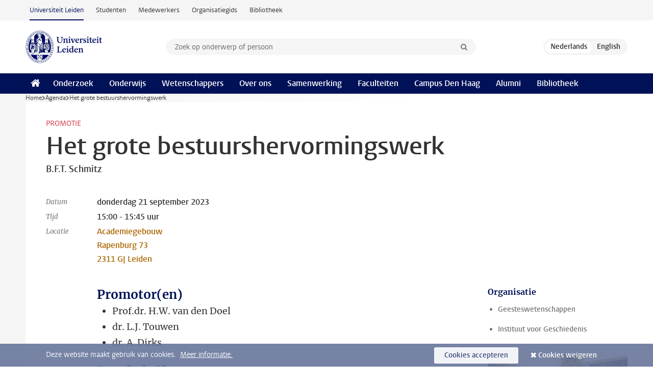

--- FILE ---
content_type: text/css;charset=UTF-8
request_url: https://www.universiteitleiden.nl/design-1.1/css/ul2external/screen.css?v=1.216.00
body_size: 101742
content:
@charset "UTF-8";@keyframes fadein{0%{opacity:0}to{opacity:1}}@keyframes fadeout{0%{opacity:1}to{opacity:0}}@font-face{font-display:auto;font-family:Vestula;font-style:normal;font-weight:400;src:url(../../../design-1.0/assets/fonts/vestulapro/vestulapro-regular.woff2) format("woff2"),url(../../../design-1.0/assets/fonts/vestulapro/vestulapro-regular.woff) format("woff")}@font-face{font-display:auto;font-family:Vestula;font-style:normal;font-weight:700;src:url(../../../design-1.0/assets/fonts/vestulapro/vestulapro-semibold.woff2) format("woff2"),url(../../../design-1.0/assets/fonts/vestulapro/vestulapro-semibold.woff) format("woff")}@font-face{font-display:auto;font-family:Vestula;font-style:italic;font-weight:400;src:url(../../../design-1.0/assets/fonts/vestulapro/vestulapro-regularitalic.woff2) format("woff2"),url(../../../design-1.0/assets/fonts/vestulapro/vestulapro-regularitalic.woff) format("woff")}@font-face{font-display:auto;font-family:Vestula;font-style:italic;font-weight:700;src:url(../../../design-1.0/assets/fonts/vestulapro/vestulapro-semibolditalic.woff2) format("woff2"),url(../../../design-1.0/assets/fonts/vestulapro/vestulapro-semibolditalic.woff) format("woff")}@font-face{font-display:auto;font-family:Fontello;font-style:normal;font-weight:400;src:url(../../../design-1.0/assets/fonts/fontello/fontello.woff2) format("woff2"),url(../../../design-1.0/assets/fonts/fontello/fontello.woff) format("woff")}.visually-hidden{-webkit-clip-path:inset(100%);clip-path:inset(100%);height:1px;overflow:hidden;position:absolute;white-space:nowrap;width:1px}.is_icon:after{font-family:fontello}.is_icon--down:after{content:"\e80c"}.is_icon--up:after{content:"\e80f"}:root{--focusring-color:#001158;--focusring-offset:-2px;--focusring:2px solid var(--focusring-color);--focusring--light:2px solid #fff;--default-offset:var(--focusring-offset);--ring-background:0 0 0 6px #fff}a:focus-visible,audio:focus-visible,button:focus-visible,input:focus-visible,select:focus-visible,summary:focus-visible{outline:2px solid var(--focusring-color)!important;outline-offset:var(--focusring-offset)!important}.logo a{--focusring-offset:2px;display:block}.search-suggestions li.active{outline:var(--focusring);outline-offset:var(--default-offset)}.main-nav,.submit{--focusring-color:#fff;--focusring-offset:-4px}.breadcrumb{--focusring-offset:2px}footer a{--focusring-offset:0px}footer .share a{--focusring-offset:2px}.cookies{--focusring-color:#fff;--focusring-offset:2px}.cookie-focus{--focusring-color:#001158}input[type=checkbox],input[type=radio]{--focusring-offset:2px}.rsp input[type=checkbox],.rsp input[type=radio]{--focusring-color:#fff}.sub-nav,article{--focusring-offset:0px}article .facts{--focusring-offset:-2px}.overview #content>p a{--focusring-offset:0px}.figure a:focus-visible figcaption{outline:var(--focusring--light);outline-offset:-4px}.share,.tags{--focusring-offset:2px}.aside,.box-content,.events,.table-list{--focusring-offset:-2px}.call-btn{--focusring-color:#fff;--focusring-offset:-4px}.more{--focusring-offset:2px}.box-content .more a{margin-right:4px}[role=tab]{--focusring-offset:-4px}[role=tab][aria-selected=true]{--focusring-color:#fff}figure a{--focusring-offset:2px}.image a{display:block}.move-slide,.zoom-button{--focusring-offset:2px}.move-slide:focus-visible,.zoom-button:focus-visible{background:#fff;box-shadow:var(--ring-background)!important}.move-thumbs{--focusring-offset:-4px;--focusring-color:#fff}.gallery-thumbnail[aria-selected=true]{--focusring-offset:-4px;--focusring-color:#001158}.gallery-thumbnail[aria-selected=true]:focus-visible{box-shadow:inset var(--ring-background)!important}.testimonial-toggle{--focusring-offset:2px}.testimonial-toggle:focus-visible{box-shadow:var(--ring-background)!important}.primary a{--focusring-offset:0px}.primary .box-content a{--focusring-offset:-2px}.box-countdown__link{display:block}.special-banner{--focusring-offset:2px}.special-banner a:focus-visible{box-shadow:var(--ring-background)}.epilogue,.video{--focusring-offset:0px}.banner{--focusring-color:#fff}.banner,.tree{--focusring-offset:0px}.site-selector{--focusring-color:#fff;--focusring-offset:-4px}#pagination{--focusring-offset:2px}.datepicker{--focusring-offset:-4px}.datepicker .ui-state-active{--focusring-color:#fff}.hero-team a:focus-visible{--focusring-color:transparent}.hero-team a:focus-visible span{outline:var(--focusring--light);outline-offset:-4px}.action{--focusring-color:#fff;--focusring-offset:2px}.landing .quote a:focus-visible p{outline:var(--focusring--light)}.library .local-search a{--focusring-color:#fff}.intern .feedback a,.intern .menu,.intern .user{--focusring-offset:2px}.intern .tasks{--focusring-offset:0px}.intern .action{--focusring-color:#001158}.intern.overview dd a:focus-visible p{outline:var(--focusring);outline-offset:-2px}.intern .box-content dd a:focus-visible address{outline:var(--focusring)}.search-container{--focusring-offset:-4px}.rsp-form__submit{--focusring-color:#fff;--focusring-offset:-4px}@font-face{font-display:auto;font-family:Merriweather;font-style:normal;font-weight:400;src:url(../../../design-1.1/assets/fonts/merriweather/Merriweather-Regular.woff2) format("woff2"),url(../../../design-1.1/assets/fonts/merriweather/Merriweather-Regular.woff) format("woff")}@font-face{font-display:auto;font-family:Merriweather;font-style:normal;font-weight:700;src:url(../../../design-1.1/assets/fonts/merriweather/Merriweather-Bold.woff2) format("woff2"),url(../../../design-1.1/assets/fonts/merriweather/Merriweather-Bold.woff) format("woff")}@font-face{font-display:auto;font-family:Merriweather;font-style:italic;font-weight:400;src:url(../../../design-1.1/assets/fonts/merriweather/Merriweather-Italic.woff2) format("woff2"),url(../../../design-1.1/assets/fonts/merriweather/Merriweather-Italic.woff) format("woff")}@font-face{font-display:auto;font-family:Merriweather;font-style:italic;font-weight:700;src:url(../../../design-1.1/assets/fonts/merriweather/Merriweather-BoldItalic.woff2) format("woff2"),url(../../../design-1.1/assets/fonts/merriweather/Merriweather-BoldItalic.woff) format("woff")}@font-face{font-display:auto;font-family:Vestula;font-style:normal;font-weight:400;src:url(../../../design-1.1/assets/fonts/vestulapro/vestulapro-regular.woff2) format("woff2"),url(../../../design-1.1/assets/fonts/vestulapro/vestulapro-regular.woff) format("woff")}@font-face{font-display:auto;font-family:Vestula;font-style:normal;font-weight:700;src:url(../../../design-1.1/assets/fonts/vestulapro/vestulapro-semibold.woff2) format("woff2"),url(../../../design-1.1/assets/fonts/vestulapro/vestulapro-semibold.woff) format("woff")}@font-face{font-display:auto;font-family:Vestula;font-style:italic;font-weight:400;src:url(../../../design-1.1/assets/fonts/vestulapro/vestulapro-regularitalic.woff2) format("woff2"),url(../../../design-1.1/assets/fonts/vestulapro/vestulapro-regularitalic.woff) format("woff")}@font-face{font-display:auto;font-family:Vestula;font-style:italic;font-weight:700;src:url(../../../design-1.1/assets/fonts/vestulapro/vestulapro-semibolditalic.woff2) format("woff2"),url(../../../design-1.1/assets/fonts/vestulapro/vestulapro-semibolditalic.woff) format("woff")}@font-face{font-display:auto;font-family:Fontello;font-style:normal;font-weight:400;src:url(../../../design-1.1/assets/fonts/fontello/fontello.woff2) format("woff2"),url(../../../design-1.1/assets/fonts/fontello/fontello.woff) format("woff")}.home .home-hero{--focusring-color:#fff}.home .home-hero,.home .marketing{--focusring-offset:2px}.home .marketing a{display:block}.home .marketing__manual-link{--focusring-color:#fff}.home .box-content{--focusring-offset:0px}.home .box .box-content{--focusring-offset:-2px}.home .home_testimonial{--focusring-offset:2px}.sub-nav{--focusring-offset:-2px}html{scroll-padding-block-start:1rem}.accordeon{-webkit-margin-after:1.375rem;margin-block-end:1.375rem}.accordeon :where(summary){-webkit-margin-before:.34375rem;background:#f5f5f5;border:1px solid #eee;color:#001158;font-family:vestula,arial,sans-serif;font-size:1rem;font-weight:700;line-height:1.375;margin:0;margin-block-start:.34375rem;padding-block:.34375rem;padding-inline:.625rem}.accordeon :where(summary) small{color:#333;font-family:vestula,arial,sans-serif;font-size:.9375rem;font-weight:400;line-height:1.4666666667;margin-left:10px}.accordeon :where(summary):before{content:"\e812";float:right;font-family:fontello}.accordeon :where(summary):active,.accordeon :where(summary):focus,.accordeon :where(summary):hover{background-color:#68769c;border-color:#68769c;color:#fff}.accordeon :where(summary):active small,.accordeon :where(summary):focus small,.accordeon :where(summary):hover small{color:#fff}.accordeon :where(details[open]) :where(summary){background:#001158;border-color:#001158;color:#fff}.accordeon :where(details[open]) :where(summary):before{content:"\e810";font-family:fontello}.accordeon :where(.content){margin-block:.625rem 1.25rem;margin-inline:1rem}.accordeon :where(.content)>:last-child{margin-bottom:0}article:after{clear:both;content:"";display:table}article h1,article h2,article h3,article h4,article h5,article h6{color:#001158;font-family:vestula,arial,sans-serif;font-weight:700;margin:0}article address,article blockquote,article dl,article fieldset,article figure,article form,article ol,article p,article pre,article table,article ul{margin:0 0 1.375rem}article h2+h3{margin-top:.6875rem}article h3+h4{margin-top:.34375rem}article a{color:#a60;text-underline-offset:2px;transition:all .1s}article a:active,article a:focus,article a:hover{text-decoration-color:transparent;text-underline-offset:5px}article a.pdf:before{content:"\e833"}article a.external:before,article a.pdf:before{display:inline-block;font-family:fontello;font-size:.75rem;line-height:1.8333333333;margin-right:3px}article a.external:before{content:"\e809"}article h1{color:#333;font-size:2.625rem;line-height:1.0476190476;margin-bottom:1.375rem}@media only screen and (max-width:1024px){article h1{font-size:2.125rem;line-height:1.1323529412}}@media only screen and (max-width:768px){article h1{font-size:1.625rem;line-height:1.2692307692}}article h1+time{color:#707070;display:block;font-family:vestula,arial,sans-serif;font-size:.75rem;font-weight:700;line-height:1.8333333333}article h1.en{color:#707070}article h2{font-size:1.5rem;line-height:1.375}article h3{font-size:1.375rem;line-height:1.222222}article h4{font-size:1.125rem;line-height:1.375}article h5,article h6{font-size:.875rem;line-height:1.5714285714}article h6{font-weight:400}article .intro{color:#333;font-family:vestula,arial,sans-serif;font-size:1.25rem;line-height:1.375;margin-bottom:1.375rem}@media only screen and (max-width:1024px){article .intro{font-size:1.125rem;line-height:1.5277777778}}@media only screen and (max-width:768px){article .intro{font-size:1rem;line-height:1.375}}article .meta{color:#707070;display:block;font-family:vestula,arial,sans-serif;font-size:.75rem;font-weight:700;line-height:1.8333333333;margin:0}article pre{background:#333;color:#fff;overflow:auto;padding:.6875em 10px}article pre code{font-family:consolas,monaco,monospace;font-size:.875rem;line-height:1.5714285714}article ol,article ul{padding-left:30px}article li p,article ol ol,article ol ul,article td ol,article td p,article td ul,article th p,article ul ol,article ul ul{margin-bottom:0}article li>h3:first-child,article li>h4:first-child{margin-top:1.375rem}article .context{color:#a60;font-family:vestula,arial,sans-serif;font-size:1.25rem;font-weight:400;line-height:1.375}article .stand-out{margin:2.75rem 0}article ul.stand-out{list-style:none;padding-left:0}article ul.stand-out li+li{margin-top:1.375rem}@media only screen and (min-width:769px){article .indent{margin-left:12.5%}article .indent .image.float-left,article .indent>blockquote:not([class]){margin-left:-14.2857142857%}}article .image{display:table;margin-left:auto;margin-right:auto;table-layout:fixed;width:100%}article .image img{display:table-cell;width:100%}article .image a{text-decoration-color:#68769c}article .image a:active,article .image a:focus,article .image a:hover{text-decoration-color:transparent}article .image figcaption{caption-side:bottom;color:#68769c;display:table-caption;font-family:vestula,arial,sans-serif;font-size:.875rem;line-height:1.5714285714;margin-top:5px}article .image figcaption:empty{display:none}article .indent>blockquote:not([class]),article>blockquote:not([class]){color:#68769c;font-family:vestula,arial,sans-serif;font-size:1.125rem;line-height:1.5277777778}@media only screen and (min-width:436px){article .indent>blockquote:not([class]),article>blockquote:not([class]){float:left;margin-right:30px;width:38.2%}article .float-none{clear:both;margin:1.375rem 0}article .float-center{clear:both;margin:1.375rem auto;width:auto}article .float-left{float:left;margin-right:30px;width:auto}article .float-right{float:right;margin-left:30px;width:auto}}article table:not([class]){background:#fff;border:none;width:100%}article table:not([class]) td,article table:not([class]) th{padding:.6875rem}article table:not([class]) th{background-color:#767567;color:#fff;font-family:vestula,arial,sans-serif;font-size:1rem;font-weight:400;line-height:1.375;text-align:left}article table:not([class]) tbody tr:nth-child(2n){background-color:#f5f5f5}article div.table{background:#fff;border:1px solid #dfdfda;margin-bottom:1.375rem;overflow:auto;width:100%}article div.table table{border:none;margin-bottom:0}article div.table table td:not(:first-child){border-left:1px solid #dfdfda}article .people{font-family:vestula,arial,sans-serif;font-size:1.125rem;font-weight:700;line-height:1.2222222222;list-style:none;padding:0}article .people li{display:inline}article .people li:not(:last-child):after{content:", "}article .cta{background-color:#f5f5f5;border-radius:3px;clear:both;font-family:vestula,arial,sans-serif;margin-bottom:1.375rem;padding:1.375rem 20px}article .cta>:last-child{margin-bottom:0}article .accent,article .frame{border-left:5px solid #ccc;clear:both;font-family:vestula,arial,sans-serif;margin:2.75rem 0 2.75rem -5px;overflow:auto;padding:0 0 0 30px;width:calc(100% + 5px)}article .accent>:last-child,article .frame>:last-child{margin-bottom:0}article .accent figure,article .frame figure{float:left;margin-bottom:1.375rem}@media only screen and (min-width:436px){article .accent figure,article .frame figure{margin-right:20px;max-width:50%}}article .accent ul,article .frame ul{margin-left:20px;padding-left:0}article .frame{background:#f5f5f5;padding:1.375rem 30px}article .video{clear:both;margin-bottom:1.375rem}article .video h2{margin-bottom:.34375rem}article .read-more{font-family:vestula,arial,sans-serif;margin-bottom:1.375rem}article .read-more:after{content:"\e812";margin-left:5px}article .read-more:active,article .read-more:focus,article .read-more:hover{color:#333}article .social-embed{margin-bottom:1.375rem}@media only screen and (min-width:1025px){.sub-home article h1:first-child,article .hero+h1,article .main-content h1{background:#fff;display:table;margin-left:-40px;margin-top:-60px;max-width:100%;padding:20px 40px 0;position:relative}.sub-home article p.context:first-child{background:#fff;border:40px solid #fff;border-width:20px 40px 0;margin-left:-40px;margin-top:-60px;width:calc(100% + 80px)}}body{background-color:#f5f5f5;font-family:merriweather,georgia,serif;font-size:100%;line-height:1.375}.box{background:#fff;overflow:hidden;position:relative}.box .box-header h2{background:#001158;color:#fff;font-family:vestula,arial,sans-serif;font-size:1rem;font-weight:700;line-height:1.375;margin:0 0 10px;padding:.34375rem 20px;position:relative}.box .box-header h2:after{border-color:#001158 transparent transparent;border-style:solid;border-width:8px 8px 0;bottom:-8px;content:"";height:0;left:20px;position:absolute;width:0}.box .box-header.alt h2{background:transparent;border-top:5px solid #68769c;color:#001158;margin:0;padding-left:0;padding-right:0}.box .box-header.alt h2:after{display:none}.box .box-content{font-family:vestula,arial,sans-serif;font-size:.875rem;font-weight:400;line-height:1.2857142857}.box .box-content .document-list-item__title,.box .box-content .profile-list-item__title{display:inline;font-family:vestula,arial,sans-serif;font-size:.875rem;font-weight:700;line-height:1.2857142857;margin-block:0}.box .box-content :where(a:visited) .document-list-item__title,.box .box-content :where(a:visited) .profile-list-item__title{color:#33489d}.box .box-content a{color:#333;font-weight:700;text-decoration:none}.box .box-content a:has(address){text-decoration:underline;text-underline-offset:2px;transition:all .1s}.box .box-content a:has(address):active,.box .box-content a:has(address):focus,.box .box-content a:has(address):hover{text-decoration-color:transparent;text-underline-offset:5px}.box .box-content .meta{color:#707070;display:block;font-size:.75rem;margin:0}.box .box-content>ul{list-style:none;margin:0;padding:0}.box .box-content>ul>li{border-top:1px dotted #ccc;margin:0;padding:10px 0}.box .box-content>ul>li:first-child{border-top:none}.box .box-content>ul>li>a{display:block;margin:-10px 0;overflow:hidden;padding:10px 0}.box .box-content>ul>li>a:active,.box .box-content>ul>li>a:focus,.box .box-content>ul>li>a:hover{background:#f5f5f5}.box .box-content>ul>li img{float:left;max-height:50px;width:50px}.box .box-content>ul>li figure+div,.box .box-content>ul>li img+div{margin-left:60px}.box .box-content>ul>li p{font-weight:400;margin:0}.box .box-content .more{border-top:1px dotted #ccc;font-family:vestula,arial,sans-serif;font-size:.75rem;font-weight:400;line-height:1.5;margin-bottom:0;margin-top:0;padding:10px 0;text-align:right}.box .box-content .more a{color:#a60;font-weight:400;text-decoration:underline;text-underline-offset:2px;transition:all .1s}.box .box-content .more a:active,.box .box-content .more a:focus,.box .box-content .more a:hover{text-underline-offset:5px}.box .box-content .more a:after{content:"\e812";display:inline-block;font-family:fontello;margin-left:5px}.box .box-content .more a:active,.box .box-content .more a:focus,.box .box-content .more a:hover{text-decoration-color:transparent}.box .box-content .more.pagination{text-align:center}.box .box-content .more.pagination span{padding:0 10px}.box .box-content .more.pagination a.prev:after{display:none}.box .box-content .more.pagination a.prev:before{content:"\e811";font-family:fontello;margin-right:5px}.box .box-content .more.pagination.first a.prev,.box .box-content .more.pagination.last a.next{visibility:hidden}.box .box-content .document-list-item__link,.box .box-content .profile-list-item__link{align-items:start;display:grid;grid-template-columns:60px 1fr}.box .box-content .document-list-item__link div,.box .box-content .profile-list-item__link div{align-content:start;display:grid;margin-left:0}.box .box-content .document-list-item__image,.box .box-content .event-date,.box .box-content .profile-list-item__image{grid-column:1/2;grid-row:1;margin-right:10px}.box .box-content .document-list-item__title{grid-row:2}.box.has-more .box-header h2{cursor:default}.box.has-more a:visited strong{color:#33489d}.box.expand.can-expand .box-content ul{border-bottom:1px dotted #ccc}.box.expand.can-expand .box-expand-toggle{background:none;border:none;color:#333;cursor:pointer;display:block;margin:-10px auto;outline:none}.box.expand.can-expand .box-expand-toggle:before{content:"\e816";font-family:fontello}.box.expand.can-expand .box-expand-toggle:active,.box.expand.can-expand .box-expand-toggle:focus,.box.expand.can-expand .box-expand-toggle:hover{color:#a60}.box.expand.can-expand.is-expanded .box-expand-toggle:before{content:"\e819";font-family:fontello}.box.ghost{background:transparent;box-shadow:none}.box.ajax[data-hide-while-loading=true]{visibility:hidden}.box li.event a .event-date,.box.events a .event-date{width:50px}.box li.event a .event-date.one-day,.box.events a .event-date.one-day{background:#68769c;height:50px;padding:0}.box li.event a .event-date.one-day time,.box.events a .event-date.one-day time{padding:.75rem 0 0}.box li.event a .event-date.multiple-days time,.box.events a .event-date.multiple-days time{font-size:.75rem;height:25px;line-height:2.0833333333;padding:0}.box li.event a .event-date.multiple-days time abbr,.box.events a .event-date.multiple-days time abbr{display:inline;font-size:1em}.box li.event a .event-date+div,.box.events a .event-date+div{margin-left:60px}.box li.file a,.box.files a{text-overflow:ellipsis}.box li.file a:before,.box.files a:before{background:#767567;color:#fff;content:"\e842";float:left;font-family:fontello;font-size:1.125rem;font-weight:400;height:50px;line-height:50px;margin-right:10px;text-align:center;width:50px}.box li.file a.pdf:before,.box.files a.pdf:before{background:#e14045}.box li.file a.word:before,.box.files a.word:before{background:#2b5797;content:"\e83f";font-family:fontello}.box li.file a.powerpoint:before,.box.files a.powerpoint:before{background:#d14426;content:"\e841";font-family:fontello}.box li.file a.excel:before,.box.files a.excel:before{background:#207347;content:"\e840";font-family:fontello}.box li.file a.doc:before,.box.files a.doc:before{background:#767567;content:"\e842";font-family:fontello}.box li.message a .meta,.box.messages a .meta{margin-left:20px}.box li.message a strong,.box.messages a strong{display:block;margin-left:20px}.box li.message a strong:before,.box.messages a strong:before{color:#001158;content:"\e839";display:inline-block;font-family:fontello;font-size:.625rem;font-weight:400;margin-left:-20px;margin-top:1px;text-align:center;vertical-align:top;width:20px}.box li.message a.archaeology strong:before,.box.messages a.archaeology strong:before{color:#00653f}.box li.message a.humanities strong:before,.box.messages a.humanities strong:before{color:#4d781f}.box li.message a.medicine-lumc strong:before,.box.messages a.medicine-lumc strong:before{color:#0e67b9}.box li.message a.campus-the-hague strong:before,.box li.message a.governance-and-global-affairs strong:before,.box.messages a.campus-the-hague strong:before,.box.messages a.governance-and-global-affairs strong:before{color:#007679}.box li.message a.law strong:before,.box.messages a.law strong:before{color:#a41467}.box li.message a.social-and-behavioural-sciences strong:before,.box.messages a.social-and-behavioural-sciences strong:before{color:#6433ab}.box li.message a.science strong:before,.box.messages a.science strong:before{color:#be4500}.box li.message a.university strong:before,.box.messages a.university strong:before{color:#001158}.box li.message a.university-50 strong:before,.box.messages a.university-50 strong:before{color:#68769c}.box li.message a.gray strong:before,.box li.message a.neutral strong:before,.box.messages a.gray strong:before,.box.messages a.neutral strong:before{color:#76756c}.box li.message a.locked strong:before,.box.messages a.locked strong:before{color:#ccc}.box li.message a:visited strong:before,.box.messages a:visited strong:before{color:#bfc3d5}.box.figure a{display:block;height:100%;overflow:hidden}.box.figure a:active,.box.figure a:focus,.box.figure a:hover{background:#f5f5f5}.box.figure figure img{display:block;height:auto;margin:0;width:100%}.box.figure figure figcaption{color:#333;display:block;font-size:1.25rem;font-weight:700;line-height:1.2;padding:.6875rem 20px}.box.figure figure figcaption .meta{color:#707070;display:block;font-size:1rem;line-height:1.375;margin-top:.34375rem}.box.figure figure figcaption .meta p{margin:0}.box.figure.alt figure{background:#fff none 50% 50% no-repeat;background-size:cover;position:relative}.box.figure.alt figure img{left:0;position:absolute;top:0;z-index:1}.box.figure.alt figure figcaption{color:#fff;font-size:1.625rem;line-height:1.2692307692;padding:20px;position:relative;text-shadow:1px 1px 0 rgba(0,0,0,.5);z-index:2}.box.figure.alt figure figcaption .meta{color:#ddd}.box.figure.portrait figure{overflow:hidden}.box.figure.portrait figure img{float:left;margin-right:10px;width:auto}.box.figure.portrait figure figcaption{font-size:1rem;line-height:1.375;margin:0;padding:0}.box.figure.portrait figure figcaption .meta{font-size:.75rem;line-height:1.3333333333;margin-top:.6875rem}.box.figure.ghost figcaption{background:#001158;color:#fff;font-family:vestula,arial,sans-serif;font-size:1rem;line-height:2.0625;padding:0 20px;position:relative;text-shadow:1px 1px 0 rgba(0,0,0,.5)}.box.figure.ghost figcaption:before{border-color:transparent transparent #001158;border-style:solid;border-width:0 8px 8px;content:"";height:0;position:absolute;right:20px;top:-8px;width:0}.box.figure.ghost a:active figcaption,.box.figure.ghost a:focus figcaption,.box.figure.ghost a:hover figcaption{background:#68769c}.box.figure.ghost a:active figcaption:before,.box.figure.ghost a:focus figcaption:before,.box.figure.ghost a:hover figcaption:before{border-color:transparent transparent #68769c;border-style:solid;border-width:0 8px 8px;content:"";height:0;width:0}.box.nested .box-content ul li a+a{padding-left:40px}.box.banner{background-clip:padding-box;background-color:#68769c;border-bottom:10px solid transparent;box-shadow:none;overflow:visible;position:relative}.box.banner:after,.box.banner:before{content:"";position:absolute}.box.banner:before{border-left:20px solid #68769c;border-right:10px solid transparent;left:0}.box.banner:after,.box.banner:before{border-top:10px solid #68769c;bottom:-10px}.box.banner:after{border-left:10px solid transparent;border-right:10px solid #68769c;left:30px;right:0}.box.banner.bg-rood{background-color:#c0302d;box-shadow:none;overflow:visible;position:relative}.box.banner.bg-rood:after,.box.banner.bg-rood:before{content:"";position:absolute}.box.banner.bg-rood:before{border-left:20px solid #c0302d;border-right:10px solid transparent;border-top:10px solid #c0302d;bottom:-10px;left:0}.box.banner.bg-rood:after{border-left:10px solid transparent;border-right:10px solid #c0302d;border-top:10px solid #c0302d;bottom:-10px;left:30px;right:0}.box.banner.bg-turkoois{background-color:#009b98;box-shadow:none;overflow:visible;position:relative}.box.banner.bg-turkoois:after,.box.banner.bg-turkoois:before{content:"";position:absolute}.box.banner.bg-turkoois:before{border-left:20px solid #009b98;border-right:10px solid transparent;border-top:10px solid #009b98;bottom:-10px;left:0}.box.banner.bg-turkoois:after{border-left:10px solid transparent;border-right:10px solid #009b98;border-top:10px solid #009b98;bottom:-10px;left:30px;right:0}.box.banner.bg-oranje{background-color:#e07a29;box-shadow:none;overflow:visible;position:relative}.box.banner.bg-oranje:after,.box.banner.bg-oranje:before{content:"";position:absolute}.box.banner.bg-oranje:before{border-left:20px solid #e07a29;border-right:10px solid transparent;border-top:10px solid #e07a29;bottom:-10px;left:0}.box.banner.bg-oranje:after{border-left:10px solid transparent;border-right:10px solid #e07a29;border-top:10px solid #e07a29;bottom:-10px;left:30px;right:0}.box.banner.bg-groen{background-color:#a1b116;box-shadow:none;overflow:visible;position:relative}.box.banner.bg-groen:after,.box.banner.bg-groen:before{content:"";position:absolute}.box.banner.bg-groen:before{border-left:20px solid #a1b116;border-right:10px solid transparent;border-top:10px solid #a1b116;bottom:-10px;left:0}.box.banner.bg-groen:after{border-left:10px solid transparent;border-right:10px solid #a1b116;border-top:10px solid #a1b116;bottom:-10px;left:30px;right:0}.box.banner.bg-donkergroen{background-color:#008036;box-shadow:none;overflow:visible;position:relative}.box.banner.bg-donkergroen:after,.box.banner.bg-donkergroen:before{content:"";position:absolute}.box.banner.bg-donkergroen:before{border-left:20px solid #008036;border-right:10px solid transparent;border-top:10px solid #008036;bottom:-10px;left:0}.box.banner.bg-donkergroen:after{border-left:10px solid transparent;border-right:10px solid #008036;border-top:10px solid #008036;bottom:-10px;left:30px;right:0}.box.banner.bg-lichtblauw{background-color:#0e67b9;box-shadow:none;overflow:visible;position:relative}.box.banner.bg-lichtblauw:after,.box.banner.bg-lichtblauw:before{content:"";position:absolute}.box.banner.bg-lichtblauw:before{border-left:20px solid #0e67b9;border-right:10px solid transparent;border-top:10px solid #0e67b9;bottom:-10px;left:0}.box.banner.bg-lichtblauw:after{border-left:10px solid transparent;border-right:10px solid #0e67b9;border-top:10px solid #0e67b9;bottom:-10px;left:30px;right:0}.box.banner.bg-violet{background-color:#9e1c67;box-shadow:none;overflow:visible;position:relative}.box.banner.bg-violet:after,.box.banner.bg-violet:before{content:"";position:absolute}.box.banner.bg-violet:before{border-left:20px solid #9e1c67;border-right:10px solid transparent;border-top:10px solid #9e1c67;bottom:-10px;left:0}.box.banner.bg-violet:after{border-left:10px solid transparent;border-right:10px solid #9e1c67;border-top:10px solid #9e1c67;bottom:-10px;left:30px;right:0}.box.banner.bg-maroon{background-color:#832929;box-shadow:none;overflow:visible;position:relative}.box.banner.bg-maroon:after,.box.banner.bg-maroon:before{content:"";position:absolute}.box.banner.bg-maroon:before{border-left:20px solid #832929;border-right:10px solid transparent;border-top:10px solid #832929;bottom:-10px;left:0}.box.banner.bg-maroon:after{border-left:10px solid transparent;border-right:10px solid #832929;border-top:10px solid #832929;bottom:-10px;left:30px;right:0}.box.banner.bg-goud{background-color:#9d8a0a;box-shadow:none;overflow:visible;position:relative}.box.banner.bg-goud:after,.box.banner.bg-goud:before{content:"";position:absolute}.box.banner.bg-goud:before{border-left:20px solid #9d8a0a;border-right:10px solid transparent;border-top:10px solid #9d8a0a;bottom:-10px;left:0}.box.banner.bg-goud:after{border-left:10px solid transparent;border-right:10px solid #9d8a0a;border-top:10px solid #9d8a0a;bottom:-10px;left:30px;right:0}.box.banner.bg-blauw{background-color:#001158;box-shadow:none;overflow:visible;position:relative}.box.banner.bg-blauw:after,.box.banner.bg-blauw:before{content:"";position:absolute}.box.banner.bg-blauw:before{border-left:20px solid #001158;border-right:10px solid transparent;border-top:10px solid #001158;bottom:-10px;left:0}.box.banner.bg-blauw:after{border-left:10px solid transparent;border-right:10px solid #001158;border-top:10px solid #001158;bottom:-10px;left:30px;right:0}.box.banner .box-header h2{background:transparent;font-size:1.75rem;line-height:1.1785714286;margin:0;padding:20px 20px 0}.box.banner .box-header h2:after{display:none}.box.banner .box-content p{border:none;color:#fff;margin-left:20px;margin-right:20px}.box.banner .box-content p a{color:#fff;text-decoration:underline;text-underline-offset:2px;transition:all .1s}.box.banner .box-content p a:active,.box.banner .box-content p a:focus,.box.banner .box-content p a:hover{text-decoration-color:transparent;text-underline-offset:5px}.box.banner .box-content p.more a{text-underline-offset:2px;transition:all .1s}.box.banner .box-content p.more a:active,.box.banner .box-content p.more a:focus,.box.banner .box-content p.more a:hover{text-decoration-color:transparent;text-underline-offset:5px}.box.facts-figures .box-content ul li{min-height:50px;padding-left:50px;position:relative}.box.facts-figures .box-content ul li:before{color:#a60;content:"\e832";font-family:fontello;font-size:2rem;font-weight:400;height:40px;left:5px;line-height:1;margin:0;position:absolute;text-align:center;top:10px;width:40px}aside .box.facts-figures .box-content ul li:before{color:#333}.box.facts-figures .box-content ul li.academic:before{content:"\e855";font-family:fontello}.box.facts-figures .box-content ul li.bar-chart:before{content:"\e869";font-family:fontello}.box.facts-figures .box-content ul li.diploma:before{content:"\e858";font-family:fontello}.box.facts-figures .box-content ul li.diversity:before{content:"\e85c";font-family:fontello}.box.facts-figures .box-content ul li.earth:before{content:"\e832";font-family:fontello}.box.facts-figures .box-content ul li.firstyears:before{content:"\e814";font-family:fontello}.box.facts-figures .box-content ul li.freedom-dove:before{content:"\e875";font-family:fontello}.box.facts-figures .box-content ul li.glass-and-fork:before{content:"\e86d";font-family:fontello}.box.facts-figures .box-content ul li.laurel:before{content:"\e859";font-family:fontello}.box.facts-figures .box-content ul li.microscope:before{content:"\e86b";font-family:fontello}.box.facts-figures .box-content ul li.nobel-prize:before{content:"\e86a";font-family:fontello}.box.facts-figures .box-content ul li.nobelprice:before{content:"\e854";font-family:fontello}.box.facts-figures .box-content ul li.people-speaking:before{content:"\e874";font-family:fontello}.box.facts-figures .box-content ul li.people:before{content:"\e856";font-family:fontello}.box.facts-figures .box-content ul li.person-with-briefcase:before{content:"\e876";font-family:fontello}.box.facts-figures .box-content ul li.podium:before{content:"\e86e";font-family:fontello}.box.facts-figures .box-content ul li.q-and-a:before{content:"\e86f";font-family:fontello}.box.facts-figures .box-content ul li.ranking:before{content:"\e85a";font-family:fontello}.box.facts-figures .box-content ul li.rating:before{content:"\e85d";font-family:fontello}.box.facts-figures .box-content ul li.recycle:before{content:"\e870";font-family:fontello}.box.facts-figures .box-content ul li.scales:before{content:"\e871";font-family:fontello}.box.facts-figures .box-content ul li.suitcase:before{content:"\e857";font-family:fontello}.box.facts-figures .box-content ul li.trophy:before{content:"\e872";font-family:fontello}.box.facts-figures .box-content ul li.user-headset:before{content:"\e873";font-family:fontello}.box.facts-figures .box-content ul li.windmill:before{content:"\e86c";font-family:fontello}.box.facts-figures .box-content ul li a{margin-left:-50px;padding-left:50px}.box.facts-figures .box-content ul li span{color:#001158;display:block;font-size:.75rem;line-height:1.5;text-transform:uppercase}.box.facts-figures .box-content ul li .facts__title,.box.facts-figures .box-content ul li strong{color:#68769c;display:block;font-size:1.375rem;font-weight:400;line-height:1.5;margin-block:0}.box.facts-figures dl{margin:20px 20px 10px}.box.facts-figures dt{color:#68769c;font-size:1rem;line-height:1.375}.box.facts-figures dt:not(:first-child){border-top:1px dotted #ccc;margin-top:.34375rem;padding-top:.34375rem}.box.facts-figures dd{color:#001158;font-size:.6875rem;line-height:2;margin:0;text-transform:uppercase}.box.event-details .box-content dl{margin:1.375rem 20px}.box.event-details .box-content dl dt{color:#707070;float:left;margin-bottom:.6875rem;width:40%}.box.event-details .box-content dl dd{font-weight:700;margin-bottom:.6875rem;margin-left:40%}.box.event-details .box-content dl dd a{color:#a60}.box.event-details .box-content dl dd a:active,.box.event-details .box-content dl dd a:hover{color:#000}.box.event-details .box-content dl dt.hidden{display:none}.box.event-details .box-content dl dt.hidden+dd{margin-left:0}.box.event-details .box-content dl time{display:block}.box.event-details .box-content dl time+time{margin-top:.6875rem}.box.event-details .box-content dl time span{display:block}.box.event-details .box-content dl .call-btn+.call-btn{margin-top:5px}.box.event-details .box-content label{color:#707070;display:block;margin:1.375rem 20px}.box.event-details .box-content label select{color:#333;display:block;margin-top:.34375rem;width:100%}.box.social .box-content>ul>li>a{align-items:center;display:flex}.box.social .box-content>ul>li>a:before{background:#68769c;border-radius:100%;color:#fff;content:"\e832";display:inline-block;font-family:fontello;font-size:1rem;font-weight:400;height:28px;line-height:1.75;margin-right:5px;text-align:center;vertical-align:middle;width:28px}.box.social .box-content>ul>li a[href*="facebook.com"]:before{background:transparent;color:#1877f2;content:"\e90d";display:grid;font-family:fontello;font-size:28px;place-content:center;width:auto}.box.social .box-content>ul>li a[href*="twitter.com"]:before{background:#000;content:"\e910";font-family:fontello}.box.social .box-content>ul>li a[href*="linkedin.com"]:before{background:#0a66c2;content:"\e90f";font-family:fontello}.box.social .box-content>ul>li a[href*="youtube.com"]:before{align-items:center;background:#b00;content:"\e911";display:grid;font-family:fontello;font-size:12px}.box.social .box-content>ul>li a[href*="instagram.com"]:before{background:radial-gradient(circle farthest-corner at 35% 90%,#fec564,transparent 50%),radial-gradient(circle farthest-corner at 0 140%,#fec564,transparent 50%),radial-gradient(ellipse farthest-corner at 0 -25%,#5258cf,transparent 50%),radial-gradient(ellipse farthest-corner at 20% -50%,#5258cf,transparent 50%),radial-gradient(ellipse farthest-corner at 100% 0,#893dc2,transparent 50%),radial-gradient(ellipse farthest-corner at 60% -20%,#893dc2,transparent 50%),radial-gradient(ellipse farthest-corner at 100% 100%,#d9317a,transparent),linear-gradient(#6559ca,#bc318f 30%,#e33f5f 50%,#f77638 70%,#fec66d);content:"\e90e";font-family:fontello}.box.social .box-content>ul>li a[href*=mastodon]:before{background:linear-gradient(#6364ff,#563acc);content:"\e90c";font-family:fontello}.box.social .box-content>ul>li a[href*=bsky]:before{background:#1185fe;content:"\e88c";font-family:fontello}.box.social .box-content>ul>li a[href*="flickr.com"]:before{background:#ff0084;content:"\e831";font-family:fontello}.box.social .box-content>ul>li a[href*="pinterest.com"]:before{background:#cd2028;content:"\e82e";font-family:fontello}.box.social .box-content>ul>li a[href*="google.com"]:before{background:#dd4b39;content:"\e829";font-family:fontello}.box.social .box-content>ul>li a[href*="foursquare.com"]:before{background:#ef4b78;content:"\e828";font-family:fontello}.box.tweets .box-content ul li>img{margin-bottom:10px}.box.tweets .box-content ul li a{display:inline;margin:0;padding:0}.box.tweets .box-content ul li a:active,.box.tweets .box-content ul li a:focus,.box.tweets .box-content ul li a:hover{background:transparent;color:#a60;text-decoration:underline}.box.tweets .box-content ul li .date{float:right}.box.tweets .box-content ul li strong{display:block}.box.tweets .box-content ul li p{clear:both;margin:0}.box.tweets .box-content ul li .media{margin-top:10px}.box.tweets .box-content ul li .media iframe,.box.tweets .box-content ul li .media img{float:none;height:auto;max-width:100%;width:auto}.box.testimonial .box-header{background:#68769c;margin:0 0 50px;padding:10px 20px;text-shadow:1px 1px 0 rgba(0,0,0,.5)}.box.testimonial .box-header h2{background:none;margin:0;padding:0;text-align:center}.box.testimonial .box-header h2:after{display:none}.box.testimonial .box-header .role{color:#fff;font-family:vestula,arial,sans-serif;font-size:.875rem;line-height:1.5714285714;margin:0;text-align:center}.box.testimonial .box-header img{border-radius:50%;display:block;margin:10px auto -50px;width:80px}.box.testimonial .box-content{font-size:.875rem;line-height:1.5714285714;padding:0 20px;text-align:center}.js aside .box.modal{display:none}.box-countdown{container-type:inline-size;border-top:5px solid #68769c}.box-countdown__link{text-decoration:none}.box-countdown__link:hover .box-countdown__link-appearance{text-decoration:underline}.box-countdown__top{background-color:#fff;color:#333;font-family:merriweather,georgia,serif;font-size:1.25rem;font-weight:400;line-height:1.1;margin:0;padding-block:0 1rem;padding-inline:1rem;text-align:center}.box-countdown__amount{color:#001158;display:block;font-size:3rem;line-height:.4583333333;line-height:1;margin-bottom:.5rem}.box-countdown__amount,.box-countdown__bottom{font-family:merriweather,georgia,serif;font-weight:400}.box-countdown__bottom{background-color:#001158;color:#fff;font-size:1.25rem;line-height:1.1;padding-inline:1rem;padding-bottom:48px;text-shadow:1px 0 rgba(0,0,0,.5)}.box-countdown__bottom.has-image{background-blend-mode:multiply;background-color:rgba(0,0,0,.3);background-position:50%;background-repeat:no-repeat;background-size:cover}.box-countdown__event{line-height:24px;margin:0;padding-block:2rem}.box-countdown__link-appearance{color:#7a83a8;font-family:vestula,arial,sans-serif;font-size:1rem;font-weight:400;line-height:1.375}.box-countdown__link-appearance:after{content:"\e812";display:inline-block;font-family:fontello;margin-left:5px;text-decoration:none}.box-countdown__image{bottom:0;left:0;position:absolute;width:100%;z-index:-1}@container (min-width: 220px){.box-countdown__days{-webkit-padding-after:.6875rem;padding-block-end:.6875rem}.box-countdown__amount{display:inline}}@container (min-width: 260px){.box-countdown__top{font-family:merriweather,georgia,serif;font-size:1.375rem;font-weight:400;line-height:1}.box-countdown__days{padding-block:0}.box-countdown__amount{display:inline;font-size:4rem}.box-countdown__amount,.box-countdown__bottom{font-family:merriweather,georgia,serif;font-weight:400;line-height:1}.box-countdown__bottom{font-size:1.375rem}.box-countdown__event{line-height:26px}.box-countdown__link-appearance{font-family:vestula,arial,sans-serif;font-size:1.125rem;font-weight:400;line-height:1.2222222222}}@container (min-width: 290px){.box-countdown__bottom,.box-countdown__top{padding-inline:2rem}}.box-row.with-padding .box,aside .box{box-shadow:0 0 5px 1px hsla(30,9%,43%,.3)}.box-row.with-padding .box .box-header h2,aside .box .box-header h2{padding-left:20px;padding-right:20px}.box-row.with-padding .box .box-content>ul>li,aside .box .box-content>ul>li{margin-left:20px;margin-right:20px}.box-row.with-padding .box .box-content>ul>li>a,aside .box .box-content>ul>li>a{margin-left:-20px;margin-right:-20px;padding-left:20px;padding-right:20px}.box-row.with-padding .box .box-content>p,aside .box .box-content>p{margin-left:20px;margin-right:20px}.box-row{clear:both}.box-row .box{float:left;margin-right:3.5%;width:31%}.box-row .box:last-child{margin-right:0}.box-row.twos{display:flex;flex-direction:column-reverse}.box-row.twos h2{color:#001158;font-size:1.75rem;line-height:1.25;margin-bottom:.5rem}@media only screen and (min-width:769px){.box-row.twos{-moz-column-gap:30px;column-gap:30px;display:grid;grid-template-columns:1fr 1fr}.box-row.twos figure{align-self:start}.box-row.twos.image-left{grid-auto-flow:dense}.box-row.twos.image-left figure{grid-column:1/2;margin:0}.box-row.twos.image-left .box-content{grid-column:-2/-1}}.box-row.threes .box:nth-child(3n+3){margin-right:0}.box-row.threes .box:nth-child(3n+4){clear:left}.box-row.fours .box{width:22.375%}.box-row.fours .box:nth-child(4n+4){margin-right:0}.box-row.fours .box:nth-child(4n+5){clear:left}.box-row.one-two .box:nth-child(2n),.box-row.two-one .box:nth-child(odd){width:65.5%}.box-row.one-two .box:nth-child(2n),.box-row.two-one .box:nth-child(2n){margin-right:0}.box-row.one-two .box:nth-child(odd){clear:left}.box-row.fifty-fifty .box{width:48.25%}.box-row.fifty-fifty .box:nth-child(2n){margin-right:0}.box-row.fifty-fifty .box:nth-child(odd){clear:left}.box-row.full .box{float:none;margin-right:0;width:auto}.box-row .box,.facets .box,aside .box{margin-bottom:30px}@media only screen and (min-width:436px) and (max-width:768px){aside .box{float:left;width:48.25%}aside .box:nth-child(odd){clear:left;margin-right:3.5%}}@media only screen and (max-width:768px){.box-row .box{float:none;margin-right:0;width:auto!important}}aside .box:not(.figure) a:visited strong{color:#33489d}.breadcrumb{display:flex;font-family:vestula,arial,sans-serif;font-size:.75rem;justify-content:space-between;line-height:1.8333333333;line-height:1.33334;padding-inline:.625rem}.breadcrumb ol{flex-wrap:wrap;gap:.2604em;list-style:none;margin:0;padding:0;padding-block:.375rem}.breadcrumb ol:has(+button[aria-expanded=false]){flex-wrap:nowrap}.breadcrumb ol li{display:flex;gap:.2604em;padding-block:.375rem}.breadcrumb ol li:not(:last-child):after{align-self:flex-start;color:#707070;content:"\e80e";display:inline-block;font-family:fontello;font-size:.625rem;line-height:2.2;line-height:1.6;margin-inline:6px 3px}.breadcrumb ol li[aria-hidden=true]{display:none}.breadcrumb ol li a{color:#333;display:inline-block;text-decoration:none}.breadcrumb ol li a:hover{text-decoration:underline}.breadcrumb :where(.control-button){-webkit-margin-before:2px;align-self:flex-start;aspect-ratio:1/1;background-color:transparent;border:1px solid #ccc;color:#333;line-height:1;margin-block-start:2px;min-width:2.25rem}.breadcrumb :where(.control-button):hover{background-color:#ccc}@media only screen and (min-width:769px){.breadcrumb{padding-inline:0}}.js_breadcrumbs-ellipsis[hidden=hidden]{display:none}.call-btn{background-color:#001158;border:none;border-radius:3px;color:#fff!important;display:inline-block;font-family:vestula,arial,sans-serif;font-size:1rem;font-weight:700;line-height:1.375;padding:.34375rem 30px;text-decoration:none;text-shadow:1px 1px 0 rgba(0,0,0,.5)}.call-btn.alt{background-color:#404d82}.call-btn.with:after{content:"\e812";font-family:fontello;margin-left:.5em}.call-btn.wide{width:100%}.call-btn.centered{text-align:center}.call-btn:active,.call-btn:focus,.call-btn:hover{background-color:#68769c;text-decoration:none}aside .call-btn{padding-left:20px;padding-right:20px}.btn{background-color:#fff;border:1px solid #ddd;border-radius:0;color:#333;cursor:pointer;float:left;font-family:vestula,arial,sans-serif;font-size:.875rem;font-weight:700;line-height:1.5714285714;outline:none;padding:5px 15px 3px;text-decoration:none}.btn+.btn{margin-left:-1px}.btn:first-child{border-bottom-left-radius:3px;border-top-left-radius:3px}.btn:last-child{border-bottom-right-radius:3px;border-top-right-radius:3px}.btn:focus{background-color:#ffe}.btn.active,.btn:hover{background-color:#f5f5f5;box-shadow:inset 0 1px 1px rgba(0,0,0,.08);text-decoration:none}.btn.active{cursor:default}.btn.dimmed,.btn.dimmed:hover{background-color:#fff;border-color:#f5f5f5;box-shadow:none;color:#ccc;cursor:default}button.expand{background:#68769c;border:none;border-radius:3px;color:#fff;display:inline-block;font-family:vestula,arial,sans-serif;font-size:.875rem;font-weight:700;line-height:1.9642857143;margin-bottom:1.375rem;padding:0 10px;text-shadow:1px 1px 0 rgba(0,0,0,.5)}button.expand:after{content:" >"}button.expand:active,button.expand:focus,button.expand:hover{background-color:#001158}.control,.gallery-slides .move-slide,.zoom-button{background:hsla(0,0%,100%,.5);border:none;border-radius:50%;box-shadow:0 0 5px rgba(0,0,0,.5);color:#404d82;cursor:pointer;font-size:.9375rem;line-height:2.2;outline:none;padding:0;position:absolute;right:10px;text-align:center;top:10px;transition:background .15s,color .15s;width:2.0625rem}.control:active,.control:focus,.control:hover,.gallery-slides .move-slide:active,.gallery-slides .move-slide:focus,.gallery-slides .move-slide:hover,.zoom-button:active,.zoom-button:focus,.zoom-button:hover{background:hsla(0,0%,100%,.9);color:#001158}.datepicker{background:#ebebeb}.datepicker .today{background:#68769c;color:#fff;font-family:vestula,arial,sans-serif;font-size:3.75rem;line-height:1.5;text-align:center}@media only screen and (max-width:768px){.datepicker{margin-bottom:0!important}.datepicker .today{display:none}}#ui-datepicker-div{box-shadow:0 0 5px 1px hsla(30,9%,43%,.3);max-width:250px}.ui-datepicker-header{background-color:#5c6791;color:#fff;cursor:pointer;font-family:vestula,arial,sans-serif;font-size:1.125rem;line-height:1.2222222222;padding:10px;text-align:center}.ui-datepicker-prev{cursor:pointer;float:left}.ui-datepicker-prev span{display:none}.ui-datepicker-prev:before{content:"\e80d";font-family:fontello}.ui-datepicker-prev:hover{color:#bfc3d5}.ui-datepicker-next{cursor:pointer;float:right}.ui-datepicker-next span{display:none}.ui-datepicker-next:before{content:"\e80e";font-family:fontello}.ui-datepicker-next:hover{color:#bfc3d5}.ui-datepicker-month{text-transform:capitalize}.ui-datepicker table{border-collapse:collapse;table-layout:fixed;width:100%}.ui-datepicker table thead th{background-color:#68769c;color:#fff;font-family:vestula,arial,sans-serif;font-size:.625rem;line-height:2.5;text-align:center;text-transform:uppercase}.ui-datepicker table tbody td{background:#fff;border:1px solid #ebebeb;border-width:0 0 1px 1px;font-family:vestula,arial,sans-serif;font-size:.9375rem;line-height:2;text-align:center}.ui-datepicker table tbody td:first-child{border-left-width:0}.ui-datepicker table tbody td.ui-datepicker-today a:not(.ui-state-active){box-shadow:inset 0 0 0 1px #68769c}.ui-datepicker table tbody td a{color:#333;display:block;text-decoration:none}.ui-datepicker table tbody td a:hover{color:#000}.ui-datepicker table tbody td a.ui-state-active{background:#001158;color:#fff}.ui-datepicker table tbody td.ui-datepicker-other-month{color:#ddd;cursor:default}@media only screen and (max-width:768px){.datepicker:not(.open) table{display:none}}.event-date{background:#5c6791;color:#fff;float:left;font-family:vestula,arial,sans-serif;font-size:1rem;font-weight:700;line-height:1;text-align:center;width:60px}.event-date time{background:#68769c;display:block;padding:.375rem 0}.event-date time+time{background:transparent}.event-date abbr{border:none;display:block;font-size:.75rem;line-height:1;text-decoration:none;text-transform:uppercase}.event-date.one-day{padding-bottom:2.5rem}.event-date+div{margin-left:80px}.candy{background:#68769c;border-radius:3px;box-shadow:0 2px 4px rgba(0,0,0,.18);color:#fff;display:inline-block;font-family:vestula,arial,sans-serif;font-size:1.0625rem;font-weight:700;line-height:1.2941176471;padding:10px 15px;text-decoration:none}.candy:active,.candy:focus,.candy:hover{background:#404d82}.candy:after{content:" >"}.bar-chart{list-style:none;padding:0}h2+.bar-chart{margin-top:.34375rem}.bar-chart li{background:#bfc3d5;line-height:2.75;margin-bottom:.6875rem;overflow:hidden;position:relative;text-align:right}.bar-chart li i{background:#001158;height:100%;left:0;position:absolute;top:0;z-index:1}.bar-chart li i:after{border:1.375em solid transparent;border-left-color:#001158;content:"";display:inline-block;left:100%;position:absolute;top:0}.bar-chart li .amount{color:#fff;font-family:vestula,arial,sans-serif;font-size:1.25rem;font-weight:700;left:0;line-height:2.2;padding:0 10px;position:absolute;text-align:left;text-shadow:1px 1px 2px #000;z-index:5}.bar-chart li .label{color:#000;padding-right:10px;position:relative;text-shadow:1px 1px 0 hsla(0,0%,100%,.5);z-index:5}.js ul.pie-chart{visibility:hidden}.chart-caption{color:#68769c;font-family:vestula,arial,sans-serif;font-size:.8125rem;line-height:1.6923076923;text-align:center}.chooser{border-bottom:1px dotted #ccc;margin-bottom:1.375rem}.chooser fieldset{position:relative}.chooser legend{color:#001158;font-weight:700}.chooser label,.chooser legend{font-family:vestula,arial,sans-serif}.chooser label{cursor:pointer;display:table;padding-left:22px;text-indent:-22px}.chooser label input{display:inline-block;margin-right:3px}.chooser .conclusion{background-color:#f5f5f5;font-family:vestula,arial,sans-serif;font-weight:700;margin:1.375rem 0;padding:1.375rem 20px}.chooser .conclusion>:last-child{margin-bottom:0}.chooser .hidden{display:none}.chooser .hint{display:block;font-family:vestula,arial,sans-serif;font-size:.875rem;line-height:1.5714285714;margin:5px 0 0 25%}.js .chooser .hint{cursor:default;height:1.75rem;margin:0 -10px 0 0;overflow:hidden;padding:6px 10px;position:absolute;right:0;top:-6px;width:2rem}@media only screen and (max-width:768px){.js .chooser .hint{margin-right:0;margin-top:-6px}}.js .chooser .hint:before{content:"\e807";float:right;font-family:fontello}.js .chooser .hint.active,.js .chooser .hint:hover{background:#666;border-radius:3px;color:#fff;height:auto;text-shadow:1px 1px 0 rgba(0,0,0,.5);width:200px;z-index:10}.q-and-a{accent-color:#333}.archaeology .box.cta,.archaeology .testimonial-header{background-color:#00653f}.archaeology .box.cta{box-shadow:none;margin-top:20px;overflow:visible;position:relative}.archaeology .box.cta:after,.archaeology .box.cta:before{content:"";position:absolute}.archaeology .box.cta:before{border-bottom:20px solid #00653f;border-left:20px solid #00653f;border-right:20px solid transparent;left:0;top:-20px}.archaeology .box.cta:after{border-bottom:20px solid #00653f;border-left:20px solid transparent;border-right:20px solid #00653f;left:40px;right:0;top:-20px}.archaeology .box.facts-figures li strong{color:#00653f}.archaeology .box.figure.ghost figcaption{background-color:#00653f}.archaeology .box.figure.ghost figcaption:before{border-color:transparent transparent #00653f;border-style:solid;border-width:0 8px 8px;content:"";height:0;width:0}.archaeology .box.figure.ghost a:active figcaption,.archaeology .box.figure.ghost a:focus figcaption,.archaeology .box.figure.ghost a:hover figcaption{background-color:#00985f}.archaeology .box.figure.ghost a:active figcaption:before,.archaeology .box.figure.ghost a:focus figcaption:before,.archaeology .box.figure.ghost a:hover figcaption:before{border-color:transparent transparent #00985f;border-style:solid;border-width:0 8px 8px;content:"";height:0;width:0}.archaeology .box.banner,.archaeology.box.banner{background-color:#00653f;box-shadow:none;overflow:visible;position:relative}.archaeology .box.banner:after,.archaeology .box.banner:before,.archaeology.box.banner:after,.archaeology.box.banner:before{content:"";position:absolute}.archaeology .box.banner:before,.archaeology.box.banner:before{border-left:20px solid #00653f;border-right:10px solid transparent;border-top:10px solid #00653f;bottom:-10px;left:0}.archaeology .box.banner:after,.archaeology.box.banner:after{border-left:10px solid transparent;border-right:10px solid #00653f;border-top:10px solid #00653f;bottom:-10px;left:30px;right:0}.archaeology .box:not(.banner) .box-header:not(.alt) h2{background-color:#00653f}.archaeology .box .box-header.alt h2,.archaeology .box:not(.banner) .box-header:not(.alt) h2:after{border-top-color:#00653f}.archaeology .box.rsp-help,.archaeology .call-btn.alt,.hero .archaeology.feature{background-color:#00653f}.hero .archaeology.feature:before{border-bottom-color:#00653f;border-left-color:#00653f}.hero .archaeology.feature:after{border-bottom-color:#00653f;border-right-color:#00653f}.archaeology .bar-chart li{background-color:rgba(0,101,63,.25)}.archaeology .bar-chart li i{background-color:#00653f}.archaeology .bar-chart li i:after{border-left-color:#00653f}.archaeology .fac-btn{background-color:#00653f}.archaeology .fac-btn:active,.archaeology .fac-btn:focus,.archaeology .fac-btn:hover{background-color:#00985f}.archaeology.candy{background:linear-gradient(180deg,#00653f,#00321f)}.archaeology.candy:active,.archaeology.candy:focus,.archaeology.candy:hover{background:linear-gradient(180deg,#004c2f,#00190f)}.landing .archaeology.benefits li:before{background-color:#00653f}.landing .archaeology.quote blockquote{background-image:linear-gradient(to right bottom,rgba(0,101,46,.6),rgba(0,101,80,.8))}.landing .banners .content .archaeology{background-color:#00653f;border-top-color:#00321f;color:#fff}.landing .banners .content .archaeology a:only-child p,.landing .banners .content .archaeology h3{color:#fff}.humanities .box.cta,.humanities .testimonial-header{background-color:#4d781f}.humanities .box.cta{box-shadow:none;margin-top:20px;overflow:visible;position:relative}.humanities .box.cta:after,.humanities .box.cta:before{content:"";position:absolute}.humanities .box.cta:before{border-bottom:20px solid #4d781f;border-left:20px solid #4d781f;border-right:20px solid transparent;left:0;top:-20px}.humanities .box.cta:after{border-bottom:20px solid #4d781f;border-left:20px solid transparent;border-right:20px solid #4d781f;left:40px;right:0;top:-20px}.humanities .box.facts-figures li strong{color:#4d781f}.humanities .box.figure.ghost figcaption{background-color:#4d781f}.humanities .box.figure.ghost figcaption:before{border-color:transparent transparent #4d781f;border-style:solid;border-width:0 8px 8px;content:"";height:0;width:0}.humanities .box.figure.ghost a:active figcaption,.humanities .box.figure.ghost a:focus figcaption,.humanities .box.figure.ghost a:hover figcaption{background-color:#67a129}.humanities .box.figure.ghost a:active figcaption:before,.humanities .box.figure.ghost a:focus figcaption:before,.humanities .box.figure.ghost a:hover figcaption:before{border-color:transparent transparent #67a129;border-style:solid;border-width:0 8px 8px;content:"";height:0;width:0}.humanities .box.banner,.humanities.box.banner{background-color:#4d781f;box-shadow:none;overflow:visible;position:relative}.humanities .box.banner:after,.humanities .box.banner:before,.humanities.box.banner:after,.humanities.box.banner:before{content:"";position:absolute}.humanities .box.banner:before,.humanities.box.banner:before{border-left:20px solid #4d781f;border-right:10px solid transparent;border-top:10px solid #4d781f;bottom:-10px;left:0}.humanities .box.banner:after,.humanities.box.banner:after{border-left:10px solid transparent;border-right:10px solid #4d781f;border-top:10px solid #4d781f;bottom:-10px;left:30px;right:0}.humanities .box:not(.banner) .box-header:not(.alt) h2{background-color:#4d781f}.humanities .box .box-header.alt h2,.humanities .box:not(.banner) .box-header:not(.alt) h2:after{border-top-color:#4d781f}.hero .humanities.feature,.humanities .box.rsp-help,.humanities .call-btn.alt{background-color:#4d781f}.hero .humanities.feature:before{border-bottom-color:#4d781f;border-left-color:#4d781f}.hero .humanities.feature:after{border-bottom-color:#4d781f;border-right-color:#4d781f}.humanities .bar-chart li{background-color:rgba(77,120,31,.25)}.humanities .bar-chart li i{background-color:#4d781f}.humanities .bar-chart li i:after{border-left-color:#4d781f}.humanities .fac-btn{background-color:#4d781f}.humanities .fac-btn:active,.humanities .fac-btn:focus,.humanities .fac-btn:hover{background-color:#67a129}.humanities.candy{background:linear-gradient(180deg,#4d781f,#334f15)}.humanities.candy:active,.humanities.candy:focus,.humanities.candy:hover{background:linear-gradient(180deg,#40641a,#263b0f)}.landing .humanities.benefits li:before{background-color:#4d781f}.landing .humanities.quote blockquote{background-image:linear-gradient(to right bottom,rgba(92,120,31,.6),rgba(62,120,31,.8))}.landing .banners .content .humanities{background-color:#4d781f;border-top-color:#334f15;color:#fff}.landing .banners .content .humanities a:only-child p,.landing .banners .content .humanities h3{color:#fff}.medicine-lumc .box.cta,.medicine-lumc .testimonial-header{background-color:#0e67b9}.medicine-lumc .box.cta{box-shadow:none;margin-top:20px;overflow:visible;position:relative}.medicine-lumc .box.cta:after,.medicine-lumc .box.cta:before{content:"";position:absolute}.medicine-lumc .box.cta:before{border-bottom:20px solid #0e67b9;border-left:20px solid #0e67b9;border-right:20px solid transparent;left:0;top:-20px}.medicine-lumc .box.cta:after{border-bottom:20px solid #0e67b9;border-left:20px solid transparent;border-right:20px solid #0e67b9;left:40px;right:0;top:-20px}.medicine-lumc .box.facts-figures li strong{color:#0e67b9}.medicine-lumc .box.figure.ghost figcaption{background-color:#0e67b9}.medicine-lumc .box.figure.ghost figcaption:before{border-color:transparent transparent #0e67b9;border-style:solid;border-width:0 8px 8px;content:"";height:0;width:0}.medicine-lumc .box.figure.ghost a:active figcaption,.medicine-lumc .box.figure.ghost a:focus figcaption,.medicine-lumc .box.figure.ghost a:hover figcaption{background-color:#1281e8}.medicine-lumc .box.figure.ghost a:active figcaption:before,.medicine-lumc .box.figure.ghost a:focus figcaption:before,.medicine-lumc .box.figure.ghost a:hover figcaption:before{border-color:transparent transparent #1281e8;border-style:solid;border-width:0 8px 8px;content:"";height:0;width:0}.medicine-lumc .box.banner,.medicine-lumc.box.banner{background-color:#0e67b9;box-shadow:none;overflow:visible;position:relative}.medicine-lumc .box.banner:after,.medicine-lumc .box.banner:before,.medicine-lumc.box.banner:after,.medicine-lumc.box.banner:before{content:"";position:absolute}.medicine-lumc .box.banner:before,.medicine-lumc.box.banner:before{border-left:20px solid #0e67b9;border-right:10px solid transparent;border-top:10px solid #0e67b9;bottom:-10px;left:0}.medicine-lumc .box.banner:after,.medicine-lumc.box.banner:after{border-left:10px solid transparent;border-right:10px solid #0e67b9;border-top:10px solid #0e67b9;bottom:-10px;left:30px;right:0}.medicine-lumc .box:not(.banner) .box-header:not(.alt) h2{background-color:#0e67b9}.medicine-lumc .box .box-header.alt h2,.medicine-lumc .box:not(.banner) .box-header:not(.alt) h2:after{border-top-color:#0e67b9}.hero .medicine-lumc.feature,.medicine-lumc .box.rsp-help,.medicine-lumc .call-btn.alt{background-color:#0e67b9}.hero .medicine-lumc.feature:before{border-bottom-color:#0e67b9;border-left-color:#0e67b9}.hero .medicine-lumc.feature:after{border-bottom-color:#0e67b9;border-right-color:#0e67b9}.medicine-lumc .bar-chart li{background-color:rgba(14,103,185,.25)}.medicine-lumc .bar-chart li i{background-color:#0e67b9}.medicine-lumc .bar-chart li i:after{border-left-color:#0e67b9}.medicine-lumc .fac-btn{background-color:#0e67b9}.medicine-lumc .fac-btn:active,.medicine-lumc .fac-btn:focus,.medicine-lumc .fac-btn:hover{background-color:#1281e8}.medicine-lumc.candy{background:linear-gradient(180deg,#0e67b9,#0a4d8a)}.medicine-lumc.candy:active,.medicine-lumc.candy:focus,.medicine-lumc.candy:hover{background:linear-gradient(180deg,#0c5aa1,#093f72)}.landing .medicine-lumc.benefits li:before{background-color:#0e67b9}.landing .medicine-lumc.quote blockquote{background-image:linear-gradient(to right bottom,rgba(14,132,185,.6),rgba(14,75,185,.8))}.landing .banners .content .medicine-lumc{background-color:#0e67b9;border-top-color:#0a4d8a;color:#fff}.landing .banners .content .medicine-lumc a:only-child p,.landing .banners .content .medicine-lumc h3{color:#fff}.campus-the-hague .testimonial-header{background-color:#007679}.campus-the-hague .box.cta{background-color:#007679;box-shadow:none;margin-top:20px;overflow:visible;position:relative}.campus-the-hague .box.cta:after,.campus-the-hague .box.cta:before{content:"";position:absolute}.campus-the-hague .box.cta:before{border-bottom:20px solid #007679;border-left:20px solid #007679;border-right:20px solid transparent;left:0;top:-20px}.campus-the-hague .box.cta:after{border-bottom:20px solid #007679;border-left:20px solid transparent;border-right:20px solid #007679;left:40px;right:0;top:-20px}.campus-the-hague .box.facts-figures li strong{color:#007679}.campus-the-hague .box.figure.ghost figcaption{background-color:#007679}.campus-the-hague .box.figure.ghost figcaption:before{border-color:transparent transparent #007679;border-style:solid;border-width:0 8px 8px;content:"";height:0;width:0}.campus-the-hague .box.figure.ghost a:active figcaption,.campus-the-hague .box.figure.ghost a:focus figcaption,.campus-the-hague .box.figure.ghost a:hover figcaption{background-color:#00a8ac}.campus-the-hague .box.figure.ghost a:active figcaption:before,.campus-the-hague .box.figure.ghost a:focus figcaption:before,.campus-the-hague .box.figure.ghost a:hover figcaption:before{border-color:transparent transparent #00a8ac;border-style:solid;border-width:0 8px 8px;content:"";height:0;width:0}.campus-the-hague .box.banner,.campus-the-hague.box.banner{background-color:#007679;box-shadow:none;overflow:visible;position:relative}.campus-the-hague .box.banner:after,.campus-the-hague .box.banner:before,.campus-the-hague.box.banner:after,.campus-the-hague.box.banner:before{content:"";position:absolute}.campus-the-hague .box.banner:before,.campus-the-hague.box.banner:before{border-left:20px solid #007679;border-right:10px solid transparent;border-top:10px solid #007679;bottom:-10px;left:0}.campus-the-hague .box.banner:after,.campus-the-hague.box.banner:after{border-left:10px solid transparent;border-right:10px solid #007679;border-top:10px solid #007679;bottom:-10px;left:30px;right:0}.campus-the-hague .box:not(.banner) .box-header:not(.alt) h2{background-color:#007679}.campus-the-hague .box .box-header.alt h2,.campus-the-hague .box:not(.banner) .box-header:not(.alt) h2:after{border-top-color:#007679}.campus-the-hague .box.rsp-help,.campus-the-hague .call-btn.alt,.hero .campus-the-hague.feature{background-color:#007679}.hero .campus-the-hague.feature:before{border-bottom-color:#007679;border-left-color:#007679}.hero .campus-the-hague.feature:after{border-bottom-color:#007679;border-right-color:#007679}.campus-the-hague .bar-chart li{background-color:rgba(0,118,121,.25)}.campus-the-hague .bar-chart li i{background-color:#007679}.campus-the-hague .bar-chart li i:after{border-left-color:#007679}.campus-the-hague .fac-btn{background-color:#007679}.campus-the-hague .fac-btn:active,.campus-the-hague .fac-btn:focus,.campus-the-hague .fac-btn:hover{background-color:#00a8ac}.campus-the-hague.candy{background:linear-gradient(180deg,#007679,#004446)}.campus-the-hague.candy:active,.campus-the-hague.candy:focus,.campus-the-hague.candy:hover{background:linear-gradient(180deg,#005d60,#002b2d)}.landing .campus-the-hague.benefits li:before{background-color:#007679}.landing .campus-the-hague.quote blockquote{background-image:linear-gradient(to right bottom,rgba(0,121,104,.6),rgba(0,98,121,.8))}.landing .banners .content .campus-the-hague{background-color:#007679;border-top-color:#004446;color:#fff}.landing .banners .content .campus-the-hague a:only-child p,.landing .banners .content .campus-the-hague h3{color:#fff}.governance-and-global-affairs .testimonial-header{background-color:#007679}.governance-and-global-affairs .box.cta{background-color:#007679;box-shadow:none;margin-top:20px;overflow:visible;position:relative}.governance-and-global-affairs .box.cta:after,.governance-and-global-affairs .box.cta:before{content:"";position:absolute}.governance-and-global-affairs .box.cta:before{border-bottom:20px solid #007679;border-left:20px solid #007679;border-right:20px solid transparent;left:0;top:-20px}.governance-and-global-affairs .box.cta:after{border-bottom:20px solid #007679;border-left:20px solid transparent;border-right:20px solid #007679;left:40px;right:0;top:-20px}.governance-and-global-affairs .box.facts-figures li strong{color:#007679}.governance-and-global-affairs .box.figure.ghost figcaption{background-color:#007679}.governance-and-global-affairs .box.figure.ghost figcaption:before{border-color:transparent transparent #007679;border-style:solid;border-width:0 8px 8px;content:"";height:0;width:0}.governance-and-global-affairs .box.figure.ghost a:active figcaption,.governance-and-global-affairs .box.figure.ghost a:focus figcaption,.governance-and-global-affairs .box.figure.ghost a:hover figcaption{background-color:#00a8ac}.governance-and-global-affairs .box.figure.ghost a:active figcaption:before,.governance-and-global-affairs .box.figure.ghost a:focus figcaption:before,.governance-and-global-affairs .box.figure.ghost a:hover figcaption:before{border-color:transparent transparent #00a8ac;border-style:solid;border-width:0 8px 8px;content:"";height:0;width:0}.governance-and-global-affairs .box.banner,.governance-and-global-affairs.box.banner{background-color:#007679;box-shadow:none;overflow:visible;position:relative}.governance-and-global-affairs .box.banner:after,.governance-and-global-affairs .box.banner:before,.governance-and-global-affairs.box.banner:after,.governance-and-global-affairs.box.banner:before{content:"";position:absolute}.governance-and-global-affairs .box.banner:before,.governance-and-global-affairs.box.banner:before{border-left:20px solid #007679;border-right:10px solid transparent;border-top:10px solid #007679;bottom:-10px;left:0}.governance-and-global-affairs .box.banner:after,.governance-and-global-affairs.box.banner:after{border-left:10px solid transparent;border-right:10px solid #007679;border-top:10px solid #007679;bottom:-10px;left:30px;right:0}.governance-and-global-affairs .box:not(.banner) .box-header:not(.alt) h2{background-color:#007679}.governance-and-global-affairs .box .box-header.alt h2,.governance-and-global-affairs .box:not(.banner) .box-header:not(.alt) h2:after{border-top-color:#007679}.governance-and-global-affairs .box.rsp-help,.governance-and-global-affairs .call-btn.alt,.hero .governance-and-global-affairs.feature{background-color:#007679}.hero .governance-and-global-affairs.feature:before{border-bottom-color:#007679;border-left-color:#007679}.hero .governance-and-global-affairs.feature:after{border-bottom-color:#007679;border-right-color:#007679}.governance-and-global-affairs .bar-chart li{background-color:rgba(0,118,121,.25)}.governance-and-global-affairs .bar-chart li i{background-color:#007679}.governance-and-global-affairs .bar-chart li i:after{border-left-color:#007679}.governance-and-global-affairs .fac-btn{background-color:#007679}.governance-and-global-affairs .fac-btn:active,.governance-and-global-affairs .fac-btn:focus,.governance-and-global-affairs .fac-btn:hover{background-color:#00a8ac}.governance-and-global-affairs.candy{background:linear-gradient(180deg,#007679,#004446)}.governance-and-global-affairs.candy:active,.governance-and-global-affairs.candy:focus,.governance-and-global-affairs.candy:hover{background:linear-gradient(180deg,#005d60,#002b2d)}.landing .governance-and-global-affairs.benefits li:before{background-color:#007679}.landing .governance-and-global-affairs.quote blockquote{background-image:linear-gradient(to right bottom,rgba(0,121,104,.6),rgba(0,98,121,.8))}.landing .banners .content .governance-and-global-affairs{background-color:#007679;border-top-color:#004446;color:#fff}.landing .banners .content .governance-and-global-affairs a:only-child p,.landing .banners .content .governance-and-global-affairs h3{color:#fff}.law .box.cta,.law .testimonial-header{background-color:#a41467}.law .box.cta{box-shadow:none;margin-top:20px;overflow:visible;position:relative}.law .box.cta:after,.law .box.cta:before{content:"";position:absolute}.law .box.cta:before{border-left:20px solid #a41467;border-right:20px solid transparent;left:0}.law .box.cta:after,.law .box.cta:before{border-bottom:20px solid #a41467;top:-20px}.law .box.cta:after{border-left:20px solid transparent;border-right:20px solid #a41467;left:40px;right:0}.law .box.facts-figures li strong{color:#a41467}.law .box.figure.ghost figcaption{background-color:#a41467}.law .box.figure.ghost figcaption:before{border-color:transparent transparent #a41467;border-style:solid;border-width:0 8px 8px;content:"";height:0;width:0}.law .box.figure.ghost a:active figcaption,.law .box.figure.ghost a:focus figcaption,.law .box.figure.ghost a:hover figcaption{background-color:#d11a84}.law .box.figure.ghost a:active figcaption:before,.law .box.figure.ghost a:focus figcaption:before,.law .box.figure.ghost a:hover figcaption:before{border-color:transparent transparent #d11a84;border-style:solid;border-width:0 8px 8px;content:"";height:0;width:0}.law .box.banner,.law.box.banner{background-color:#a41467;box-shadow:none;overflow:visible;position:relative}.law .box.banner:after,.law .box.banner:before,.law.box.banner:after,.law.box.banner:before{content:"";position:absolute}.law .box.banner:before,.law.box.banner:before{border-left:20px solid #a41467;border-right:10px solid transparent;border-top:10px solid #a41467;bottom:-10px;left:0}.law .box.banner:after,.law.box.banner:after{border-left:10px solid transparent;border-right:10px solid #a41467;border-top:10px solid #a41467;bottom:-10px;left:30px;right:0}.law .box:not(.banner) .box-header:not(.alt) h2{background-color:#a41467}.law .box .box-header.alt h2,.law .box:not(.banner) .box-header:not(.alt) h2:after{border-top-color:#a41467}.hero .law.feature,.law .box.rsp-help,.law .call-btn.alt{background-color:#a41467}.hero .law.feature:before{border-bottom-color:#a41467;border-left-color:#a41467}.hero .law.feature:after{border-bottom-color:#a41467;border-right-color:#a41467}.law .bar-chart li{background-color:rgba(164,20,103,.25)}.law .bar-chart li i{background-color:#a41467}.law .bar-chart li i:after{border-left-color:#a41467}.law .fac-btn{background-color:#a41467}.law .fac-btn:active,.law .fac-btn:focus,.law .fac-btn:hover{background-color:#d11a84}.law.candy{background:linear-gradient(180deg,#a41467,#770e4a)}.law.candy:active,.law.candy:focus,.law.candy:hover{background:linear-gradient(180deg,#8d1159,#600c3c)}.landing .law.benefits li:before{background-color:#a41467}.landing .law.quote blockquote{background-image:linear-gradient(to right bottom,rgba(164,20,127,.6),rgba(164,20,79,.8))}.landing .banners .content .law{background-color:#a41467;border-top-color:#770e4a;color:#fff}.landing .banners .content .law a:only-child p,.landing .banners .content .law h3{color:#fff}.social-and-behavioural-sciences .testimonial-header{background-color:#6433ab}.social-and-behavioural-sciences .box.cta{background-color:#6433ab;box-shadow:none;margin-top:20px;overflow:visible;position:relative}.social-and-behavioural-sciences .box.cta:after,.social-and-behavioural-sciences .box.cta:before{content:"";position:absolute}.social-and-behavioural-sciences .box.cta:before{border-bottom:20px solid #6433ab;border-left:20px solid #6433ab;border-right:20px solid transparent;left:0;top:-20px}.social-and-behavioural-sciences .box.cta:after{border-bottom:20px solid #6433ab;border-left:20px solid transparent;border-right:20px solid #6433ab;left:40px;right:0;top:-20px}.social-and-behavioural-sciences .box.facts-figures li strong{color:#6433ab}.social-and-behavioural-sciences .box.figure.ghost figcaption{background-color:#6433ab}.social-and-behavioural-sciences .box.figure.ghost figcaption:before{border-color:transparent transparent #6433ab;border-style:solid;border-width:0 8px 8px;content:"";height:0;width:0}.social-and-behavioural-sciences .box.figure.ghost a:active figcaption,.social-and-behavioural-sciences .box.figure.ghost a:focus figcaption,.social-and-behavioural-sciences .box.figure.ghost a:hover figcaption{background-color:#7d48c9}.social-and-behavioural-sciences .box.figure.ghost a:active figcaption:before,.social-and-behavioural-sciences .box.figure.ghost a:focus figcaption:before,.social-and-behavioural-sciences .box.figure.ghost a:hover figcaption:before{border-color:transparent transparent #7d48c9;border-style:solid;border-width:0 8px 8px;content:"";height:0;width:0}.social-and-behavioural-sciences .box.banner,.social-and-behavioural-sciences.box.banner{background-color:#6433ab;box-shadow:none;overflow:visible;position:relative}.social-and-behavioural-sciences .box.banner:after,.social-and-behavioural-sciences .box.banner:before,.social-and-behavioural-sciences.box.banner:after,.social-and-behavioural-sciences.box.banner:before{content:"";position:absolute}.social-and-behavioural-sciences .box.banner:before,.social-and-behavioural-sciences.box.banner:before{border-left:20px solid #6433ab;border-right:10px solid transparent;border-top:10px solid #6433ab;bottom:-10px;left:0}.social-and-behavioural-sciences .box.banner:after,.social-and-behavioural-sciences.box.banner:after{border-left:10px solid transparent;border-right:10px solid #6433ab;border-top:10px solid #6433ab;bottom:-10px;left:30px;right:0}.social-and-behavioural-sciences .box:not(.banner) .box-header:not(.alt) h2{background-color:#6433ab}.social-and-behavioural-sciences .box .box-header.alt h2,.social-and-behavioural-sciences .box:not(.banner) .box-header:not(.alt) h2:after{border-top-color:#6433ab}.hero .social-and-behavioural-sciences.feature,.social-and-behavioural-sciences .box.rsp-help,.social-and-behavioural-sciences .call-btn.alt{background-color:#6433ab}.hero .social-and-behavioural-sciences.feature:before{border-bottom-color:#6433ab;border-left-color:#6433ab}.hero .social-and-behavioural-sciences.feature:after{border-bottom-color:#6433ab;border-right-color:#6433ab}.social-and-behavioural-sciences .bar-chart li{background-color:rgba(100,51,171,.25)}.social-and-behavioural-sciences .bar-chart li i{background-color:#6433ab}.social-and-behavioural-sciences .bar-chart li i:after{border-left-color:#6433ab}.social-and-behavioural-sciences .fac-btn{background-color:#6433ab}.social-and-behavioural-sciences .fac-btn:active,.social-and-behavioural-sciences .fac-btn:focus,.social-and-behavioural-sciences .fac-btn:hover{background-color:#7d48c9}.social-and-behavioural-sciences.candy{background:linear-gradient(180deg,#6433ab,#4d2784)}.social-and-behavioural-sciences.candy:active,.social-and-behavioural-sciences.candy:focus,.social-and-behavioural-sciences.candy:hover{background:linear-gradient(180deg,#592d97,#422170)}.landing .social-and-behavioural-sciences.benefits li:before{background-color:#6433ab}.landing .social-and-behavioural-sciences.quote blockquote{background-image:linear-gradient(to right bottom,rgba(80,51,171,.6),rgba(120,51,171,.8))}.landing .banners .content .social-and-behavioural-sciences{background-color:#6433ab;border-top-color:#4d2784;color:#fff}.landing .banners .content .social-and-behavioural-sciences a:only-child p,.landing .banners .content .social-and-behavioural-sciences h3{color:#fff}.science .box.cta,.science .testimonial-header{background-color:#be4500}.science .box.cta{box-shadow:none;margin-top:20px;overflow:visible;position:relative}.science .box.cta:after,.science .box.cta:before{content:"";position:absolute}.science .box.cta:before{border-bottom:20px solid #be4500;border-left:20px solid #be4500;border-right:20px solid transparent;left:0;top:-20px}.science .box.cta:after{border-bottom:20px solid #be4500;border-left:20px solid transparent;border-right:20px solid #be4500;left:40px;right:0;top:-20px}.science .box.facts-figures li strong{color:#be4500}.science .box.figure.ghost figcaption{background-color:#be4500}.science .box.figure.ghost figcaption:before{border-color:transparent transparent #be4500;border-style:solid;border-width:0 8px 8px;content:"";height:0;width:0}.science .box.figure.ghost a:active figcaption,.science .box.figure.ghost a:focus figcaption,.science .box.figure.ghost a:hover figcaption{background-color:#f15800}.science .box.figure.ghost a:active figcaption:before,.science .box.figure.ghost a:focus figcaption:before,.science .box.figure.ghost a:hover figcaption:before{border-color:transparent transparent #f15800;border-style:solid;border-width:0 8px 8px;content:"";height:0;width:0}.science .box.banner,.science.box.banner{background-color:#be4500;box-shadow:none;overflow:visible;position:relative}.science .box.banner:after,.science .box.banner:before,.science.box.banner:after,.science.box.banner:before{content:"";position:absolute}.science .box.banner:before,.science.box.banner:before{border-left:20px solid #be4500;border-right:10px solid transparent;border-top:10px solid #be4500;bottom:-10px;left:0}.science .box.banner:after,.science.box.banner:after{border-left:10px solid transparent;border-right:10px solid #be4500;border-top:10px solid #be4500;bottom:-10px;left:30px;right:0}.science .box:not(.banner) .box-header:not(.alt) h2{background-color:#be4500}.science .box .box-header.alt h2,.science .box:not(.banner) .box-header:not(.alt) h2:after{border-top-color:#be4500}.hero .science.feature,.science .box.rsp-help,.science .call-btn.alt{background-color:#be4500}.hero .science.feature:before{border-bottom-color:#be4500;border-left-color:#be4500}.hero .science.feature:after{border-bottom-color:#be4500;border-right-color:#be4500}.science .bar-chart li{background-color:rgba(190,69,0,.25)}.science .bar-chart li i{background-color:#be4500}.science .bar-chart li i:after{border-left-color:#be4500}.science .fac-btn{background-color:#be4500}.science .fac-btn:active,.science .fac-btn:focus,.science .fac-btn:hover{background-color:#f15800}.science.candy{background:linear-gradient(180deg,#be4500,#8b3200)}.science.candy:active,.science.candy:focus,.science.candy:hover{background:linear-gradient(180deg,#a53c00,#722900)}.landing .science.benefits li:before{background-color:#be4500}.landing .science.quote blockquote{background-image:linear-gradient(to right bottom,rgba(190,37,0,.6),rgba(190,101,0,.8))}.landing .banners .content .science{background-color:#be4500;border-top-color:#8b3200;color:#fff}.landing .banners .content .science a:only-child p,.landing .banners .content .science h3{color:#fff}.university .box.cta,.university .testimonial-header{background-color:#001158}.university .box.cta{box-shadow:none;margin-top:20px;overflow:visible;position:relative}.university .box.cta:after,.university .box.cta:before{content:"";position:absolute}.university .box.cta:before{border-bottom:20px solid #001158;border-left:20px solid #001158;border-right:20px solid transparent;left:0;top:-20px}.university .box.cta:after{border-bottom:20px solid #001158;border-left:20px solid transparent;border-right:20px solid #001158;left:40px;right:0;top:-20px}.university .box.facts-figures li strong{color:#001158}.university .box.figure.ghost figcaption{background-color:#001158}.university .box.figure.ghost figcaption:before{border-color:transparent transparent #001158;border-style:solid;border-width:0 8px 8px;content:"";height:0;width:0}.university .box.figure.ghost a:active figcaption,.university .box.figure.ghost a:focus figcaption,.university .box.figure.ghost a:hover figcaption{background-color:#001b8b}.university .box.figure.ghost a:active figcaption:before,.university .box.figure.ghost a:focus figcaption:before,.university .box.figure.ghost a:hover figcaption:before{border-color:transparent transparent #001b8b;border-style:solid;border-width:0 8px 8px;content:"";height:0;width:0}.university .box.banner,.university.box.banner{background-color:#001158;box-shadow:none;overflow:visible;position:relative}.university .box.banner:after,.university .box.banner:before,.university.box.banner:after,.university.box.banner:before{content:"";position:absolute}.university .box.banner:before,.university.box.banner:before{border-left:20px solid #001158;border-right:10px solid transparent;border-top:10px solid #001158;bottom:-10px;left:0}.university .box.banner:after,.university.box.banner:after{border-left:10px solid transparent;border-right:10px solid #001158;border-top:10px solid #001158;bottom:-10px;left:30px;right:0}.university .box:not(.banner) .box-header:not(.alt) h2{background-color:#001158}.university .box .box-header.alt h2,.university .box:not(.banner) .box-header:not(.alt) h2:after{border-top-color:#001158}.university .box.rsp-help,.university .call-btn.alt{background-color:#001158}.hero .university.feature{background-color:#001158;color:#bfc3d5}.hero .university.feature:before{border-bottom-color:#001158;border-left-color:#001158}.hero .university.feature:after{border-bottom-color:#001158;border-right-color:#001158}.university .bar-chart li{background-color:rgba(0,17,88,.25)}.university .bar-chart li i{background-color:#001158}.university .bar-chart li i:after{border-left-color:#001158}.university .fac-btn{background-color:#001158}.university .fac-btn:active,.university .fac-btn:focus,.university .fac-btn:hover{background-color:#001b8b}.university.candy{background:linear-gradient(180deg,#001158,#000725)}.university.candy:active,.university.candy:focus,.university.candy:hover{background:linear-gradient(180deg,#000c3f,#00020c)}.landing .university.benefits li:before{background-color:#001158}.landing .university.quote blockquote{background-image:linear-gradient(to right bottom,rgba(0,32,88,.6),rgba(0,2,88,.8))}.landing .banners .content .university{background-color:#001158;border-top-color:#000725;color:#fff}.landing .banners .content .university a:only-child p,.landing .banners .content .university h3{color:#fff}.university-50 .box.cta,.university-50 .testimonial-header{background-color:#68769c}.university-50 .box.cta{box-shadow:none;margin-top:20px;overflow:visible;position:relative}.university-50 .box.cta:after,.university-50 .box.cta:before{content:"";position:absolute}.university-50 .box.cta:before{border-bottom:20px solid #68769c;border-left:20px solid #68769c;border-right:20px solid transparent;left:0;top:-20px}.university-50 .box.cta:after{border-bottom:20px solid #68769c;border-left:20px solid transparent;border-right:20px solid #68769c;left:40px;right:0;top:-20px}.university-50 .box.facts-figures li strong{color:#68769c}.university-50 .box.figure.ghost figcaption{background-color:#68769c}.university-50 .box.figure.ghost figcaption:before{border-color:transparent transparent #68769c;border-style:solid;border-width:0 8px 8px;content:"";height:0;width:0}.university-50 .box.figure.ghost a:active figcaption,.university-50 .box.figure.ghost a:focus figcaption,.university-50 .box.figure.ghost a:hover figcaption{background-color:#8792b0}.university-50 .box.figure.ghost a:active figcaption:before,.university-50 .box.figure.ghost a:focus figcaption:before,.university-50 .box.figure.ghost a:hover figcaption:before{border-color:transparent transparent #8792b0;border-style:solid;border-width:0 8px 8px;content:"";height:0;width:0}.university-50 .box.banner,.university-50.box.banner{background-color:#68769c;box-shadow:none;overflow:visible;position:relative}.university-50 .box.banner:after,.university-50 .box.banner:before,.university-50.box.banner:after,.university-50.box.banner:before{content:"";position:absolute}.university-50 .box.banner:before,.university-50.box.banner:before{border-left:20px solid #68769c;border-right:10px solid transparent;border-top:10px solid #68769c;bottom:-10px;left:0}.university-50 .box.banner:after,.university-50.box.banner:after{border-left:10px solid transparent;border-right:10px solid #68769c;border-top:10px solid #68769c;bottom:-10px;left:30px;right:0}.university-50 .box:not(.banner) .box-header:not(.alt) h2{background-color:#68769c}.university-50 .box .box-header.alt h2,.university-50 .box:not(.banner) .box-header:not(.alt) h2:after{border-top-color:#68769c}.hero .university-50.feature,.university-50 .box.rsp-help,.university-50 .call-btn.alt{background-color:#68769c}.hero .university-50.feature:before{border-bottom-color:#68769c;border-left-color:#68769c}.hero .university-50.feature:after{border-bottom-color:#68769c;border-right-color:#68769c}.university-50 .bar-chart li{background-color:rgba(104,118,156,.25)}.university-50 .bar-chart li i{background-color:#68769c}.university-50 .bar-chart li i:after{border-left-color:#68769c}.university-50 .fac-btn{background-color:#68769c}.university-50 .fac-btn:active,.university-50 .fac-btn:focus,.university-50 .fac-btn:hover{background-color:#8792b0}.university-50.candy{background:linear-gradient(180deg,#68769c,#535e7e)}.university-50.candy:active,.university-50.candy:focus,.university-50.candy:hover{background:linear-gradient(180deg,#5d6a8e,#49536f)}.landing .university-50.benefits li:before{background-color:#68769c}.landing .university-50.quote blockquote{background-image:linear-gradient(to right bottom,rgba(104,127,156,.6),rgba(104,109,156,.8))}.landing .banners .content .university-50{background-color:#68769c;border-top-color:#535e7e;color:#fff}.landing .banners .content .university-50 a:only-child p,.landing .banners .content .university-50 h3{color:#fff}.gray .box.cta,.gray .testimonial-header{background-color:#76756c}.gray .box.cta{box-shadow:none;margin-top:20px;overflow:visible;position:relative}.gray .box.cta:after,.gray .box.cta:before{content:"";position:absolute}.gray .box.cta:before{border-bottom:20px solid #76756c;border-left:20px solid #76756c;border-right:20px solid transparent;left:0;top:-20px}.gray .box.cta:after{border-bottom:20px solid #76756c;border-left:20px solid transparent;border-right:20px solid #76756c;left:40px;right:0;top:-20px}.gray .box.facts-figures li strong{color:#76756c}.gray .box.figure.ghost figcaption{background-color:#76756c}.gray .box.figure.ghost figcaption:before{border-color:transparent transparent #76756c;border-style:solid;border-width:0 8px 8px;content:"";height:0;width:0}.gray .box.figure.ghost a:active figcaption,.gray .box.figure.ghost a:focus figcaption,.gray .box.figure.ghost a:hover figcaption{background-color:#908f85}.gray .box.figure.ghost a:active figcaption:before,.gray .box.figure.ghost a:focus figcaption:before,.gray .box.figure.ghost a:hover figcaption:before{border-color:transparent transparent #908f85;border-style:solid;border-width:0 8px 8px;content:"";height:0;width:0}.gray .box.banner,.gray.box.banner{background-color:#76756c;box-shadow:none;overflow:visible;position:relative}.gray .box.banner:after,.gray .box.banner:before,.gray.box.banner:after,.gray.box.banner:before{content:"";position:absolute}.gray .box.banner:before,.gray.box.banner:before{border-left:20px solid #76756c;border-right:10px solid transparent;border-top:10px solid #76756c;bottom:-10px;left:0}.gray .box.banner:after,.gray.box.banner:after{border-left:10px solid transparent;border-right:10px solid #76756c;border-top:10px solid #76756c;bottom:-10px;left:30px;right:0}.gray .box:not(.banner) .box-header:not(.alt) h2{background-color:#76756c}.gray .box .box-header.alt h2,.gray .box:not(.banner) .box-header:not(.alt) h2:after{border-top-color:#76756c}.gray .box.rsp-help,.gray .call-btn.alt,.hero .gray.feature{background-color:#76756c}.hero .gray.feature:before{border-bottom-color:#76756c;border-left-color:#76756c}.hero .gray.feature:after{border-bottom-color:#76756c;border-right-color:#76756c}.gray .bar-chart li{background-color:hsla(54,4%,44%,.25)}.gray .bar-chart li i{background-color:#76756c}.gray .bar-chart li i:after{border-left-color:#76756c}.gray .fac-btn{background-color:#76756c}.gray .fac-btn:active,.gray .fac-btn:focus,.gray .fac-btn:hover{background-color:#908f85}.gray.candy{background:linear-gradient(180deg,#76756c,#5b5b54)}.gray.candy:active,.gray.candy:focus,.gray.candy:hover{background:linear-gradient(180deg,#696860,#4e4d47)}.landing .gray.benefits li:before{background-color:#76756c}.landing .gray.quote blockquote{background-image:linear-gradient(to right bottom,hsla(42,4%,44%,.6),hsla(66,4%,44%,.8))}.landing .banners .content .gray{background-color:#76756c;border-top-color:#5b5b54;color:#fff}.landing .banners .content .gray a:only-child p,.landing .banners .content .gray h3{color:#fff}.neutral .box.cta,.neutral .testimonial-header{background-color:#76756c}.neutral .box.cta{box-shadow:none;margin-top:20px;overflow:visible;position:relative}.neutral .box.cta:after,.neutral .box.cta:before{content:"";position:absolute}.neutral .box.cta:before{border-bottom:20px solid #76756c;border-left:20px solid #76756c;border-right:20px solid transparent;left:0;top:-20px}.neutral .box.cta:after{border-bottom:20px solid #76756c;border-left:20px solid transparent;border-right:20px solid #76756c;left:40px;right:0;top:-20px}.neutral .box.facts-figures li strong{color:#76756c}.neutral .box.figure.ghost figcaption{background-color:#76756c}.neutral .box.figure.ghost figcaption:before{border-color:transparent transparent #76756c;border-style:solid;border-width:0 8px 8px;content:"";height:0;width:0}.neutral .box.figure.ghost a:active figcaption,.neutral .box.figure.ghost a:focus figcaption,.neutral .box.figure.ghost a:hover figcaption{background-color:#908f85}.neutral .box.figure.ghost a:active figcaption:before,.neutral .box.figure.ghost a:focus figcaption:before,.neutral .box.figure.ghost a:hover figcaption:before{border-color:transparent transparent #908f85;border-style:solid;border-width:0 8px 8px;content:"";height:0;width:0}.neutral .box.banner,.neutral.box.banner{background-color:#76756c;box-shadow:none;overflow:visible;position:relative}.neutral .box.banner:after,.neutral .box.banner:before,.neutral.box.banner:after,.neutral.box.banner:before{content:"";position:absolute}.neutral .box.banner:before,.neutral.box.banner:before{border-left:20px solid #76756c;border-right:10px solid transparent;border-top:10px solid #76756c;bottom:-10px;left:0}.neutral .box.banner:after,.neutral.box.banner:after{border-left:10px solid transparent;border-right:10px solid #76756c;border-top:10px solid #76756c;bottom:-10px;left:30px;right:0}.neutral .box:not(.banner) .box-header:not(.alt) h2{background-color:#76756c}.neutral .box .box-header.alt h2,.neutral .box:not(.banner) .box-header:not(.alt) h2:after{border-top-color:#76756c}.hero .neutral.feature,.neutral .box.rsp-help,.neutral .call-btn.alt{background-color:#76756c}.hero .neutral.feature:before{border-bottom-color:#76756c;border-left-color:#76756c}.hero .neutral.feature:after{border-bottom-color:#76756c;border-right-color:#76756c}.neutral .bar-chart li{background-color:hsla(54,4%,44%,.25)}.neutral .bar-chart li i{background-color:#76756c}.neutral .bar-chart li i:after{border-left-color:#76756c}.neutral .fac-btn{background-color:#76756c}.neutral .fac-btn:active,.neutral .fac-btn:focus,.neutral .fac-btn:hover{background-color:#908f85}.neutral.candy{background:linear-gradient(180deg,#76756c,#5b5b54)}.neutral.candy:active,.neutral.candy:focus,.neutral.candy:hover{background:linear-gradient(180deg,#696860,#4e4d47)}.landing .neutral.benefits li:before{background-color:#76756c}.landing .neutral.quote blockquote{background-image:linear-gradient(to right bottom,hsla(42,4%,44%,.6),hsla(66,4%,44%,.8))}.landing .banners .content .neutral{background-color:#76756c;border-top-color:#5b5b54;color:#fff}.landing .banners .content .neutral a:only-child p,.landing .banners .content .neutral h3{color:#fff}.box.contact .box-content{padding:0 20px}.box.contact .box-content>h3{color:#001158;font-size:1.125rem;line-height:1.2222222222;margin:0}.box.contact .box-content>h3:first-child{margin-top:20px}.box.contact .box-content>h3+section{margin-top:10px}.box.contact .box-content section{margin:20px 0}.box.contact .box-content section address,.box.contact .box-content section dl,.box.contact .box-content section p,.box.contact .box-content section ul{margin:0}.box.contact .box-content section h3{color:#001158;font-size:.9375rem;line-height:1.4666666667;margin:0 0 5px}.box.contact .box-content section a:active,.box.contact .box-content section a:focus,.box.contact .box-content section a:hover{text-decoration:underline;text-underline-offset:2px}.box.contact .box-content section a:not([class]):not(:has(div)){text-decoration:underline;text-underline-offset:2px;transition:all .1s}.box.contact .box-content section a:not([class]):not(:has(div)):active,.box.contact .box-content section a:not([class]):not(:has(div)):focus,.box.contact .box-content section a:not([class]):not(:has(div)):hover{text-decoration-color:transparent;text-underline-offset:5px}.box.contact .box-content section.contact-link ul{list-style:none;margin:0;padding:0}.box.contact .box-content section.contact-link ul li+li{margin-top:10px}.box.contact .box-content section.contact-social-link a{background:#999;color:#fff}.box.contact .box-content section.contact-social-link a:active,.box.contact .box-content section.contact-social-link a:focus,.box.contact .box-content section.contact-social-link a:hover{text-decoration:none}.box.contact .box-content section.contact-social-link a.rss:hover{background:#f60}.box.contact .box-content section.contact-social-link a.envelope:hover{background:#8391c5}.box.contact .box-content section.contact-social-link a.print:hover{background:#9a9a9a}.box.contact .box-content section.contact-social-link a.twitter:hover{background:#000}.box.contact .box-content section.contact-social-link a.linkedin:hover{background:#0a66c2}.box.contact .box-content section.contact-social-link a.foursquare:hover{background:#ef4b78}.box.contact .box-content section.contact-social-link a.google-plus:hover{background:#dd4b39}.box.contact .box-content section.contact-social-link a.mastodon:hover{background:linear-gradient(#6364ff,#563acc)}.box.contact .box-content section.contact-social-link a.pinterest:hover{background:#cd2028}.box.contact .box-content section.contact-social-link a.instagram:hover{background:radial-gradient(circle farthest-corner at 35% 90%,#fec564,transparent 50%),radial-gradient(circle farthest-corner at 0 140%,#fec564,transparent 50%),radial-gradient(ellipse farthest-corner at 0 -25%,#5258cf,transparent 50%),radial-gradient(ellipse farthest-corner at 20% -50%,#5258cf,transparent 50%),radial-gradient(ellipse farthest-corner at 100% 0,#893dc2,transparent 50%),radial-gradient(ellipse farthest-corner at 60% -20%,#893dc2,transparent 50%),radial-gradient(ellipse farthest-corner at 100% 100%,#d9317a,transparent),linear-gradient(#6559ca,#bc318f 30%,#e33f5f 50%,#f77638 70%,#fec66d)}.box.contact .box-content section.contact-social-link a.youtube:hover{background:#b00}.box.contact .box-content section.contact-social-link a.facebook:hover{background:#1877f2}.box.contact .box-content section.contact-social-link a.flickr:hover{background:#ff0084}.box.contact .box-content section.contact-social-link a.whatsapp:hover{background:#07a944}.box.contact .box-content section.contact-social-link a.snapchat:hover{background:#fcff2e}.box.contact .box-content section.contact-social-link a.bluesky:hover{background:#1185fe}.box.contact .box-content section.contact-cta a:active,.box.contact .box-content section.contact-cta a:focus,.box.contact .box-content section.contact-cta a:hover{text-decoration:none}.box.contact .box-content section.contact-whatsapp-cta a{background-color:#07a944}.box.contact .box-content section.contact-whatsapp-cta a:before{content:"\e830";font-family:fontello}.box.contact .box-content section.contact-whatsapp-cta a:active,.box.contact .box-content section.contact-whatsapp-cta a:focus,.box.contact .box-content section.contact-whatsapp-cta a:hover{background-color:#057830;text-decoration:none}.box.contact .box-content section.contact-person img{float:left;height:50px;margin-bottom:10px;width:50px}.box.contact .box-content section.contact-person img+div{margin-bottom:10px;margin-left:60px;min-height:50px}.box.contact .box-content section.contact-person>a:first-child:active,.box.contact .box-content section.contact-person>a:first-child:focus,.box.contact .box-content section.contact-person>a:first-child:hover{text-decoration:none}.box.contact .box-content section.contact-person>a:first-child:active strong,.box.contact .box-content section.contact-person>a:first-child:focus strong,.box.contact .box-content section.contact-person>a:first-child:hover strong{text-decoration:underline}.box.contact .box-content section.contact-person>a[class]{color:#333;display:block;margin:3px 0;max-width:100%;overflow:hidden;text-overflow:ellipsis}.box.contact .box-content dl dt{float:left;width:40%}.box.contact .box-content dl dd{margin-left:45%;white-space:nowrap}.box.contact .box-content dl+dl,.box.contact .box-content p+dl{margin-top:10px}.content-form{border-bottom:1px dotted #ccc;margin:0 0 1.375rem;padding-bottom:1.375rem}.content-form fieldset{margin:0}.content-form button,.content-form input{background:#f5f5f5;border:1px solid #ddd;box-sizing:border-box!important;display:inline-block;font-family:vestula,arial,sans-serif;font-size:.9375rem;line-height:1.4666666667;outline:none;padding:2px 5px}.content-form input{width:80%}.content-form input:active,.content-form input:focus{background-color:#ffe}.content-form button{background:#001158;border-color:#001158;color:#fff;font-weight:700;text-shadow:1px 1px 0 rgba(0,0,0,.5);width:20%}.content-form button:active,.content-form button:focus,.content-form button:hover{background:#68769c;border-color:#68769c}#content{background:#fff;box-shadow:0 0 5px 1px hsla(30,9%,43%,.3);padding:20px;position:relative}@media only screen and (min-width:769px){#content{padding:20px 30px}}@media only screen and (min-width:1025px){#content{padding:20px 40px}}#content .sub-home .aside{margin-top:40px}@media only screen and (min-width:769px){#content .sub-home:after{clear:both;content:"";display:table}#content .sub-home article{float:left;margin-right:3.5%;width:65.5%}#content .sub-home .aside{float:right;margin-top:20px;width:31%}}#content.dossier article section.hr,#content.dossier footer,#content.newsletter .edition,.cross-content,.landing section,.landing section.quote blockquote,body.overview #content.map .map-canvas,body.small article>.testimonial-group .testimonial-header{margin-left:-20px;margin-right:-20px;padding-left:20px;padding-right:20px}@media only screen and (min-width:769px){#content.dossier article section.hr,#content.dossier footer,#content.newsletter .edition,.cross-content,.landing section,.landing section.quote blockquote,body.overview #content.map .map-canvas,body.small article>.testimonial-group .testimonial-header{margin-left:-30px;margin-right:-30px;padding-left:30px;padding-right:30px}}@media only screen and (min-width:1025px){#content.dossier article section.hr,#content.dossier footer,#content.newsletter .edition,.cross-content,.landing section,.landing section.quote blockquote,body.overview #content.map .map-canvas,body.small article>.testimonial-group .testimonial-header{margin-left:-40px;margin-right:-40px;padding-left:40px;padding-right:40px}}.is-clickable{cursor:pointer}.cookies{background:rgba(104,118,156,.9);bottom:0;color:#fff;font-family:vestula,arial,sans-serif;font-size:.875rem;left:0;line-height:1.5714285714;padding:.6875rem 0;position:fixed;width:100%;z-index:9999}.cookies .wrapper{padding:0 20px}.cookies p{margin:0 0 1.375rem}@media only screen and (min-width:769px){.cookies .wrapper{padding:0 30px}.cookies p{float:left;margin-bottom:0}.cookies form{float:right}.cookies button{margin-bottom:-5px;margin-top:-5px}}@media only screen and (min-width:1025px){.cookies .wrapper{padding:0 40px}}.cookies a{color:#fff;white-space:nowrap}.cookies a,.cookies a:active,.cookies a:focus,.cookies a:hover{text-decoration:underline}.cookies button{background:transparent;border:none;border-radius:3px;display:inline-block;font-family:vestula,arial,sans-serif;font-size:.875rem;font-weight:700;line-height:1.5714285714;outline:none;padding:5px 20px}.cookies button.accept{background:hsla(0,0%,100%,.9);color:#404d82;margin-right:15px}.cookies button.accept:active,.cookies button.accept:focus,.cookies button.accept:hover{background:#fff}.cookies button.reject.reject:before{content:"\e84d";display:inline-block;font-family:fontello;margin-left:-20px;width:20px}.cookies button.reject:active,.cookies button.reject:focus,.cookies button.reject:hover{text-decoration:underline}.has-cookies{display:none}.error-image{width:33%}@media only screen and (max-width:768px){.error-image{display:none}}.error-right h1.en{margin-top:2.75rem}.error-right>:last-child{margin-bottom:0}@media only screen and (min-width:769px){.error-right{margin-left:calc(33% + 30px);padding:1.375rem 30px}}@media only screen and (min-width:1025px){.facets{margin-bottom:40px}}@media only screen and (max-width:768px){.facets .box.facet{margin-bottom:0}}.facets form button{background:#001158;border:none;border-radius:3px;color:#fff;display:block;font-family:vestula,arial,sans-serif;font-size:.875rem;font-weight:700;line-height:2.3571428571;margin:0 20px 20px;padding:0 20px;width:calc(100% - 40px)}.js .facets form button{display:none}.box.facet{background:transparent;overflow:visible}.box.facet .box-content fieldset,.box.facet .box-content ul{margin:0;padding:0}.box.facet .box-content ul li{border:none;display:block;padding:0}.box.facet .box-content ul li:not(:first-child){margin-top:2px}.box.facet .box-content ul+ul{border-top:2px solid #68769c;margin-top:5px;padding-top:10px;position:relative}.box.facet .box-content ul+ul:before{border-color:#68769c transparent transparent;border-style:solid;border-width:8px 8px 0;content:"";height:0;left:20px;position:absolute;top:0;width:0}.box.facet .box-content a{color:#333;cursor:pointer;display:block;font-family:vestula,arial,sans-serif;font-size:.9375rem;font-weight:400;line-height:1.4666666667;margin:0;padding:0;text-decoration:none}.js .box.facet .box-content a{padding-left:20px}.js .box.facet .box-content a:before{background:#fff;border:1px solid #ddd;color:#fff;content:"\e803";float:left;font-family:fontello;font-size:.75rem;height:14px;line-height:1;margin:3px 5px 0 -20px;text-align:center;width:14px}.js .box.facet .box-content a:hover{background-color:transparent;color:#000}.js .box.facet .box-content a:hover:before{border-color:#ccc;color:#eee}.js .box.facet .box-content a.active:before{border-color:#707070;color:#333}.box.facet .box-content label{color:#333;cursor:pointer;display:grid;font-family:vestula,arial,sans-serif;font-size:.9375rem;font-weight:400;grid-template-columns:1.5em auto 1fr;line-height:1.4666666667}.box.facet .box-content label input[type=checkbox],.box.facet .box-content label input[type=radio]{-webkit-appearance:none;-moz-appearance:none;appearance:none;background-color:#fff;border:1px solid #ddd;color:currentColor;display:grid;font:inherit;height:1em;margin:0 .5em 0 0;place-content:center;transform:translateY(1px);width:1em}.box.facet .box-content label input[type=checkbox]:before,.box.facet .box-content label input[type=radio]:before{color:#fff;content:"\e803";font-family:fontello;font-size:.75rem;line-height:1}.box.facet .box-content label input[type=checkbox]:hover,.box.facet .box-content label input[type=radio]:hover{border-color:#ccc}.box.facet .box-content label input[type=checkbox]:hover:before,.box.facet .box-content label input[type=radio]:hover:before{color:#eee}.box.facet .box-content label input[type=radio]{border-radius:50%}.box.facet .box-content label input[type=radio]:before{content:""}.box.facet .box-content label input[type=radio]:hover{background:radial-gradient(circle,#eee 40%,#fff 50%,#fff)}.box.facet .box-content label input[type=radio]:checked,.box.facet .box-content label.active input[type=radio]{background:radial-gradient(circle,#333 40%,#fff 50%,#fff);border-color:#707070}.box.facet .box-content label input[type=checkbox]:checked,.box.facet .box-content label.active input[type=checkbox]{border-color:#707070}.box.facet .box-content label input[type=checkbox]:checked:before,.box.facet .box-content label.active input[type=checkbox]:before{color:#333}.box.facet .box-content .count{color:#707070;font-size:.75rem;line-height:1.8333333333}.box.facet .box-content select{display:block;max-width:100%}.box.facet .box-content ul+input{margin-top:.6875rem}.box.facet.facet-single .box-content ul li a:before{border-radius:100%;content:""}.box.facet.facet-single .box-content ul li a:hover:before{background:radial-gradient(circle,#eee 40%,#fff 50%,#fff)}.box.facet.facet-single .box-content ul li a.active:before{background:#707070;background:radial-gradient(circle,#333 40%,#fff 50%,#fff)}.box.facet.facet-search fieldset{position:relative}.box.facet.facet-search fieldset:after{color:#707070;content:"\e801";display:block;font-family:fontello;line-height:1.71875;position:absolute;right:5px;top:1px}.box.facet.facet-search fieldset input[type=search]{background:#fff;border:1px solid #ccc;box-sizing:border-box;height:1.71875rem;line-height:1.71875;outline:none;padding:0 20px 0 5px;width:100%}.box.facet.facet-search fieldset input[type=search]:focus{background:#ffe}@media only screen and (max-width:768px){.box.facet.facet-search fieldset{margin:0 20px 10px}}@media only screen and (min-width:769px){.box.facet.facet-search{border-top:5px solid #68769c;padding-top:10px}.box.facet.facet-search .box-header{display:none}}.box.facet.facet-search.focus fieldset:after{display:none}.box.facet.facet-search.focus fieldset input[type=search]{padding-right:5px}.js .box.facet .has-more li:not(.visible){display:none}.js .box.facet .has-more+.show-more{background:transparent;border:none;color:#68769c;font-family:vestula,arial,sans-serif;font-size:.875rem;line-height:1.5714285714;outline:none;padding:0;text-align:left}.js .box.facet .has-more+.show-more:before{content:"\e810";display:inline-block;font-family:fontello;text-indent:3px;width:20px}.js .box.facet .has-more+.show-more:active,.js .box.facet .has-more+.show-more:focus,.js .box.facet .has-more+.show-more:hover{color:#404d82}@media only screen and (max-width:768px){.js .box.facet .has-more{margin-bottom:0}.js .box.facet .has-more+.show-more{margin-bottom:20px;margin-left:20px}.box.facet .box-header h2{padding-left:20px}.js .box.facet:not(.open) .box-content{display:none}.js .box.facet .box-header h2:before{content:"+";display:inline-block;margin-left:-20px;text-align:center;width:20px}.js .box.facet.open .box-header h2:before{content:"-"}.box.facet .box-content ul{margin:0 20px 10px}.box.facet .box-content ul+ul{margin-top:-10px}}.rsp .box.facet .box-content label input[type=checkbox]{border-radius:50%}.rsp .box.facet .box-content label input[type=checkbox]:before{color:transparent}.rsp .box.facet .box-content label input[type=checkbox]:checked,.rsp .box.facet .box-content label.active input[type=checkbox]{background:radial-gradient(circle,#333 40%,#fff 50%,#fff);border-color:#707070}dl.facts{margin:0 0 1.375rem}dl.facts:not(.definition-list){margin-top:1.375rem}dl.facts dt{color:#707070;-webkit-hyphens:auto;hyphens:auto;overflow-wrap:break-word;padding-right:5px}dl.facts dd,dl.facts dt{font-family:vestula,arial,sans-serif;font-size:.875rem;line-height:1.5714285714}dl.facts dd{color:#333;font-weight:700;margin:0 0 .6875rem;overflow:hidden}dl.facts dd>a{color:#333;display:block;text-decoration:none;text-underline-offset:5px}dl.facts dd>a:before{content:"\e812";float:right;font-family:fontello}dl.facts dd>a:active,dl.facts dd>a:focus,dl.facts dd>a:hover{color:#a60;text-decoration:underline;text-underline-offset:2px}dl.facts dd>:last-child,dl.facts dd>a>:last-child{margin-bottom:0}dl.facts dd img{float:left;margin-right:5px}@media only screen and (min-width:769px){dl.facts{overflow:auto}dl.facts dt{clear:left;float:left;overflow-wrap:break-word;padding:3px 5px 3px 0;width:12.5%}dl.facts dd{float:left;margin:0;padding:3px 0;width:87.5%}dl.facts dd:not(:first-of-type){border-top:1px dotted #ccc}.indent dl.facts.definition-list dt,.profile .basics dl.facts dt,body.small dl.facts dt{width:20%}.indent dl.facts.definition-list dd,.profile .basics dl.facts dd,body.small dl.facts dd{width:80%}}.footer-container{background:#e3e3e3 url(../../../design-1.1/assets/images/world-map.png) 250px 30px no-repeat;padding:30px 0}@media only screen and (min-width:1025px){.footer-container{margin-top:-40px;padding-top:60px}}footer section{padding:0 20px}@media only screen and (min-width:436px) and (max-width:768px){footer section{float:left;width:50%}footer section:nth-child(3){clear:left}}@media only screen and (min-width:769px){footer section{float:left;padding:0 3.3898305085% 0 0;width:25%}}footer h2{color:#555;font-size:1.125rem;font-weight:700;line-height:1.2222222222;margin:0 0 .4583333333rem}footer h2,footer p,footer ul{font-family:vestula,arial,sans-serif}footer p,footer ul{font-size:.875rem;line-height:1.5714285714;list-style:none;margin:0 0 1.375rem;padding:0}footer li{margin:0 0 .4583333333rem}footer a{color:#5e5e5e;text-decoration:none}footer a:active,footer a:focus,footer a:hover{color:#000;text-decoration:underline}.gallery{list-style:none;margin:1.375rem 0;padding:0}.gallery figure{display:block;margin:0 0 1.375rem;position:relative}.gallery figure img{display:block;width:100%}.gallery figure figcaption{background:rgba(0,0,0,.6);bottom:0;color:#fff;font-family:vestula,arial,sans-serif;font-size:.9375rem;left:0;line-height:1.4666666667;padding:10px;position:absolute;text-shadow:1px 1px 0 #000;width:100%}.js .gallery{margin-bottom:0}.js .gallery figure{margin-bottom:0;position:static}.js .gallery figure img{display:none}.js .gallery li{background:transparent none 50% 50% no-repeat;background-clip:content-box;background-size:cover;display:none;position:relative}.js .gallery li.active{display:block}.gallery-slides{clear:both;position:relative}.gallery-slides .move-slide{position:absolute;top:50%;transform:translateY(-50%);z-index:5}.gallery-slides .move-slide.go-left{left:10px}.gallery-slides .move-slide.go-left:before{content:"\e80d";display:inline-block;font-family:fontello;transform:translateX(-1px)}.gallery-slides .move-slide.go-right{right:10px}.gallery-slides .move-slide.go-right:before{content:"\e80e";display:inline-block;font-family:fontello;transform:translateX(1px)}.gallery-thumbs{margin:0;overflow:hidden;padding-bottom:1.375rem;position:relative;width:100%}.gallery-thumbs .gallery-thumbnails{left:0;list-style:none;margin:0;padding:5px 0;position:relative;transition:left .2s;white-space:nowrap;width:100%}.gallery-thumbs .gallery-thumbnail{background:#eee none 50% 50% no-repeat;background-clip:content-box;background-size:cover;border:transparent;cursor:pointer;display:inline-block;height:60px;margin:0 0 0 1%;opacity:.75;padding:0;width:19.2%}.gallery-thumbs .gallery-thumbnail:nth-child(5n+1){margin-left:0}.gallery-thumbs .gallery-thumbnail[aria-selected=true]{opacity:1;position:relative}.gallery-thumbs .gallery-thumbnail[aria-selected=true]:after{background-color:#bfc3d5;bottom:-10px;content:"";height:5px;left:0;position:absolute;width:100%}.gallery-thumbs .gallery-thumbnail:hover{opacity:1}.gallery-thumbs .move-thumbs{background:rgba(0,0,0,.75);color:hsla(0,0%,100%,.75);cursor:pointer;height:60px;line-height:60px;padding:0 10px;position:absolute;top:5px;z-index:10}.gallery-thumbs .move-thumbs:hover{color:#fff}.gallery-thumbs .move-thumbs.go-left{left:0}.gallery-thumbs .move-thumbs.go-left:before{content:"\e80d";font-family:fontello}.gallery-thumbs .move-thumbs.go-right{right:0}.gallery-thumbs .move-thumbs.go-right:before{content:"\e80e";font-family:fontello}@media only screen and (min-width:769px){.left .gallery-thumbs .gallery-thumbnail,.right .gallery-thumbs .gallery-thumbnail{height:85px}.left .gallery-thumbs .move-thumbs,.right .gallery-thumbs .move-thumbs{height:85px;line-height:85px}}.header-container{background:#fff}.header-container header{height:114px;position:relative}.header-container .logo{left:0;margin:0;position:absolute;top:25px;z-index:2}.header-container .logo img{height:64px;width:151px}.header-container .language-btn-group{position:absolute;right:0;top:37px;z-index:2}.header-container #search{left:23.3050847458%;position:absolute;top:37px;width:51.2711864407%}.header-container .user{bottom:100%;position:absolute;right:0;z-index:2}@media only screen and (max-width:1024px){.header-container #search{width:60%}}@media only screen and (max-width:768px){.header-container header{height:84px}.header-container .logo{left:10px;top:10px}.header-container .language-btn-group{bottom:10px;right:10px;top:auto}.header-container #search{left:171px;right:0;top:0;width:auto}.js .header-container #search{bottom:10px;left:10px;right:10px;top:0}}.hero-team{list-style:none;margin:0;overflow:hidden;padding:0}@media only screen and (min-width:769px){.hero-team{height:400px;position:relative}}.hero-team li{background:#767567;color:#fff;font-family:vestula,arial,sans-serif;font-size:.9375rem;line-height:1.4666666667;margin:0;overflow:hidden;padding:0;z-index:1}.hero-team li+li{margin-top:3px}.hero-team li a{color:#fff;display:block;text-decoration:none}.hero-team li img{float:left;max-width:40%}.hero-team li span{margin-left:40%;padding:.34375rem 10px;text-shadow:1px 1px 0 rgba(0,0,0,.5)}.hero-team li i{background:#fff none 50% 50% no-repeat;background-size:cover;float:left;height:80px;width:40%}@media only screen and (min-width:436px){.hero-team li i{height:160px}}@media only screen and (min-width:769px){.hero-team li{position:absolute}.hero-team li img{display:block;float:none;max-width:none;width:100%}.hero-team li span{margin:0;position:absolute}.hero-team li i{height:100%;left:0;position:absolute;top:0;width:100%}.hero-team li:first-child{height:100%;width:66.242971%;z-index:0}.hero-team li:first-child span{background-image:linear-gradient(180deg,rgba(0,0,0,.4),transparent);font-size:2.625rem;height:100%;left:0;line-height:1.0476190476;padding:40px;text-shadow:2px 2px 3px rgba(0,0,0,.5);top:0;width:100%}.hero-team li:nth-child(n+2){height:49.3881355%;margin:0;right:0;top:0;width:33.333%}.hero-team li:nth-child(n+2) span{background:hsla(56,7%,43%,.8);bottom:0;font-size:1rem;line-height:1.375;padding:8px 10px;width:100%}.hero-team li:last-child{bottom:0;top:auto}}.hero{background-color:#ccc;position:relative;width:100%}.hero:not([data-bgset]) img{display:block;width:100%}@media only screen and (max-width:435px){.hero:not([data-bgset]) img,.hero:not([data-bgset]) img+.credit{display:none}}.hero[data-bgset]{background-position:50% 50%;background-repeat:no-repeat;background-size:cover;height:0;padding-bottom:21.186440678%}@media only screen and (max-width:768px){.hero[data-bgset]{height:auto;padding-bottom:0}}article .hero{display:block;margin:-20px 0 20px -40px;width:calc(100% + 80px)}@media only screen and (max-width:1024px){article .hero{margin-left:-30px;width:calc(100% + 60px)}}@media only screen and (max-width:768px){article .hero{margin-left:-20px;width:calc(100% + 40px)}}@media only screen and (max-width:435px){article .hero img[src]{display:block}}.hero .credit{color:#fff;font-family:vestula,arial,sans-serif;font-size:.75rem;font-weight:700;line-height:1.8333333333;position:absolute;right:40px;text-shadow:1px 1px 0 rgba(0,0,0,.5);top:20px}@media only screen and (max-width:768px){.hero .credit{right:20px;top:10px}}.hero .credit a{color:#fff}.hero .feature{background:#68769c;color:#001158;display:block;font-family:vestula,arial,sans-serif;font-size:1.125rem;line-height:1.2222222222;padding:10px 20px;width:100%}.hero .feature strong{color:#fff;font-weight:400}.hero .feature.bg-rood{background-color:#c0302d}.hero .feature.bg-turkoois{background-color:#009b98}.hero .feature.bg-oranje{background-color:#e07a29}.hero .feature.bg-groen{background-color:#a1b116}.hero .feature.bg-donkergroen{background-color:#008036}.hero .feature.bg-lichtblauw{background-color:#0e67b9}.hero .feature.bg-violet{background-color:#9e1c67}.hero .feature.bg-maroon{background-color:#832929}.hero .feature.bg-goud{background-color:#9d8a0a}.hero .feature.bg-blauw{background-color:#001158}@media only screen and (min-width:436px){.hero .feature{background-color:#68769c;box-shadow:none;margin-top:-20px;overflow:visible;position:relative}.hero .feature:after,.hero .feature:before{content:"";position:absolute}.hero .feature:before{border-bottom:20px solid #68769c;border-left:20px solid #68769c;border-right:20px solid transparent;left:0;top:-20px}.hero .feature:after{border-bottom:20px solid #68769c;border-left:20px solid transparent;border-right:20px solid #68769c;left:40px;right:0;top:-20px}.hero .feature.bg-rood:before{border-bottom-color:#c0302d;border-left-color:#c0302d}.hero .feature.bg-rood:after{border-bottom-color:#c0302d;border-right-color:#c0302d}.hero .feature.bg-turkoois:before{border-bottom-color:#009b98;border-left-color:#009b98}.hero .feature.bg-turkoois:after{border-bottom-color:#009b98;border-right-color:#009b98}.hero .feature.bg-oranje:before{border-bottom-color:#e07a29;border-left-color:#e07a29}.hero .feature.bg-oranje:after{border-bottom-color:#e07a29;border-right-color:#e07a29}.hero .feature.bg-groen:before{border-bottom-color:#a1b116;border-left-color:#a1b116}.hero .feature.bg-groen:after{border-bottom-color:#a1b116;border-right-color:#a1b116}.hero .feature.bg-donkergroen:before{border-bottom-color:#008036;border-left-color:#008036}.hero .feature.bg-donkergroen:after{border-bottom-color:#008036;border-right-color:#008036}.hero .feature.bg-lichtblauw:before{border-bottom-color:#0e67b9;border-left-color:#0e67b9}.hero .feature.bg-lichtblauw:after{border-bottom-color:#0e67b9;border-right-color:#0e67b9}.hero .feature.bg-violet:before{border-bottom-color:#9e1c67;border-left-color:#9e1c67}.hero .feature.bg-violet:after{border-bottom-color:#9e1c67;border-right-color:#9e1c67}.hero .feature.bg-maroon:before{border-bottom-color:#832929;border-left-color:#832929}.hero .feature.bg-maroon:after{border-bottom-color:#832929;border-right-color:#832929}.hero .feature.bg-goud:before{border-bottom-color:#9d8a0a;border-left-color:#9d8a0a}.hero .feature.bg-goud:after{border-bottom-color:#9d8a0a;border-right-color:#9d8a0a}.hero .feature.bg-blauw:before{border-bottom-color:#001158;border-left-color:#001158}.hero .feature.bg-blauw:after{border-bottom-color:#001158;border-right-color:#001158}}@media only screen and (min-width:769px){.hero .feature{bottom:20px;font-size:1.25rem;line-height:1.375;margin-top:0;max-width:50%;position:absolute;right:20px}.hero .feature strong{display:block}}@media only screen and (min-width:1025px){.hero .feature{max-width:31%}}.hero .location-btn-group{position:absolute;right:20px;top:20px}.bannerlist>ul{list-style:none;margin:0;padding:0}img[src*="beeldbank.leidenuniv.nl"]{display:none}#modal-content iframe,.iframe iframe{border:none;display:block;height:calc(100vh - 80px);width:100%}.iframe.modal iframe{display:none}.header-container.sticky{background:hsla(0,0%,100%,.98);box-shadow:0 0 5px 1px hsla(30,9%,43%,.3);left:0;position:fixed;top:0;width:100%;z-index:100}.header-container.sticky+.landing-hero{margin-top:84px}.header-container.sticky .wrapper{align-items:center;display:flex;justify-content:center}.header-container.sticky .candy{display:none;margin-left:calc(151px + 1rem);margin-right:196px;overflow:hidden;text-overflow:ellipsis;white-space:nowrap}.header-container.sticky .show .candy{display:inline-block}@media only screen and (min-width:769px){.header-container.sticky+.landing-hero{margin-top:114px}}@media only screen and (max-width:768px){.header-container.sticky+.landing-hero{margin-top:calc(84px + 3.5rem)}.header-container.sticky .language-btn-group{bottom:auto;top:26px}.header-container.sticky .wrapper{height:calc(84px + 3.5rem);padding-top:calc(84px - 1rem)}.header-container.sticky .candy{font-size:.875rem;line-height:1.4285714286;margin-inline:0;max-width:calc(100% - 2rem)}.header-container.sticky .candy:after{display:none}}.landing-hero{background:#68769c none 50% 50% no-repeat;background-size:cover;height:444px;margin-bottom:-40px;position:relative;width:100%}.landing-hero>img{display:block;margin:0;width:100%}.js .landing-hero>img{display:none}.landing-hero>div{bottom:0;left:0;position:absolute;right:0;top:0}.landing-hero .wrapper{height:100%}.landing-hero .wrapper>div{height:100%;padding:40px 20px;position:relative;transition:padding .3s}.landing-hero .wrapper>div h1{color:#fff;font-size:3rem;font-weight:700;line-height:1.1458333333;margin:0}.landing-hero .wrapper>div h1,.landing-hero .wrapper>div p{font-family:vestula,arial,sans-serif;text-shadow:3px 3px 4px rgba(0,0,0,.6)}.landing-hero .wrapper>div p{color:#dedede;font-size:1.25rem;line-height:1.2;margin:.75rem 0 1.5rem}.landing-hero .wrapper>div .candy{bottom:80px;position:absolute}@media only screen and (min-width:769px){.landing-hero .wrapper>div{padding-left:50%;padding-right:0}}@media only screen and (min-width:1025px){.landing-hero .wrapper>div{padding-left:60%}}@media only screen and (min-width:1181px){.landing-hero .wrapper>div{padding-left:63%}}.full .landing#content{-webkit-padding-before:0;-webkit-padding-after:40px;padding-block-end:40px;padding-block-start:0}.landing section{background-position:50% 50%;background-repeat:no-repeat;background-size:cover;padding-block:50px}.landing section h2{color:#001158;font-family:vestula,arial,sans-serif;font-size:1.75rem;font-weight:400;line-height:1;margin:0 0 50px;text-align:center}.landing section .content{margin:0 auto;max-width:900px}.landing section.alt{background-color:#ddd}.landing section.introduction .content>:last-child{-webkit-margin-after:0;margin-block-end:0}.landing section.benefits ul{list-style:none;margin:0 auto;max-width:460px;overflow:hidden;padding:0}.landing section.benefits li{-webkit-padding-start:70px;font-family:merriweather,georgia,serif;font-size:1rem;font-weight:400;line-height:1.375;margin:1.375rem 0;overflow:hidden;padding-inline-start:70px}.landing section.benefits li:before{-webkit-margin-start:-70px;background:#001158;border-radius:50%;color:#fff;content:"\e832";float:left;font-family:fontello;font-size:1.5625rem;height:50px;line-height:2;margin-inline-start:-70px;text-align:center;width:50px}.landing section.benefits li.academic:before{content:"\e855";font-family:fontello}.landing section.benefits li.bar-chart:before{content:"\e869";font-family:fontello}.landing section.benefits li.diploma:before{content:"\e858";font-family:fontello}.landing section.benefits li.diversity:before{content:"\e85c";font-family:fontello}.landing section.benefits li.earth:before{content:"\e832";font-family:fontello}.landing section.benefits li.firstyears:before{content:"\e814";font-family:fontello}.landing section.benefits li.freedom-dove:before{content:"\e875";font-family:fontello}.landing section.benefits li.glass-and-fork:before{content:"\e86d";font-family:fontello}.landing section.benefits li.laurel:before{content:"\e859";font-family:fontello}.landing section.benefits li.microscope:before{content:"\e86b";font-family:fontello}.landing section.benefits li.nobel-prize:before{content:"\e86a";font-family:fontello}.landing section.benefits li.nobelprice:before{content:"\e854";font-family:fontello}.landing section.benefits li.people-speaking:before{content:"\e874";font-family:fontello}.landing section.benefits li.people:before{content:"\e856";font-family:fontello}.landing section.benefits li.person-with-briefcase:before{content:"\e876";font-family:fontello}.landing section.benefits li.podium:before{content:"\e86e";font-family:fontello}.landing section.benefits li.q-and-a:before{content:"\e86f";font-family:fontello}.landing section.benefits li.ranking:before{content:"\e85a";font-family:fontello}.landing section.benefits li.rating:before{content:"\e85d";font-family:fontello}.landing section.benefits li.recycle:before{content:"\e870";font-family:fontello}.landing section.benefits li.scales:before{content:"\e871";font-family:fontello}.landing section.benefits li.suitcase:before{content:"\e857";font-family:fontello}.landing section.benefits li.trophy:before{content:"\e872";font-family:fontello}.landing section.benefits li.user-headset:before{content:"\e873";font-family:fontello}.landing section.benefits li.windmill:before{content:"\e86c";font-family:fontello}.landing section.benefits li h3{font-weight:400;margin:0}.landing section.benefits li strong{color:#333}.landing section.benefits li>a:only-child{display:block;text-decoration:none}.landing section.benefits li>a:only-child:active,.landing section.benefits li>a:only-child:focus,.landing section.benefits li>a:only-child:hover{background-color:#eee}.landing section.benefits li>a:only-child p{color:#333}.landing section.quote{background-color:#68769c;margin-block:0;padding-block:0}.landing section.quote blockquote{-webkit-margin-after:0;background:rgba(0,17,88,.8);float:none;margin-block-end:0;padding-block:60px;width:auto}.landing section.quote blockquote a{text-decoration:none}.landing section.quote blockquote p{color:#fff;font-family:vestula,arial,sans-serif;font-size:3.0625rem;font-weight:700;line-height:1;margin:0 auto;max-width:900px;text-align:center}.landing section.quote:not(.sans) p:before{content:"“"}.landing section.quote:not(.sans) p:after{content:"”"}.landing section.testimonials .content div{margin:0 auto;max-width:400px}.landing section.testimonials .content div .mugshot{border:9px solid #fff;border-radius:100%;box-shadow:0 0 20px 2px rgba(0,0,0,.15);display:block;height:130px;margin:.6875rem auto;overflow:hidden;width:130px}.landing section.testimonials .content div .meta{color:#009688;font-family:vestula,arial,sans-serif;font-size:.75rem;font-weight:400;line-height:1.8333333333;text-align:center;text-transform:uppercase}.landing section.testimonials .content div h2,.landing section.testimonials .content div h3{font-family:vestula,arial,sans-serif;font-size:1.25rem;font-weight:700;line-height:1.2;margin:0;text-transform:uppercase}.landing section.testimonials .content div p{margin:1.375rem 0;text-align:center}.landing section.testimonials .content div+div{-webkit-margin-before:40px;margin-block-start:40px}.landing section.testimonials .content div>a:only-child{display:block;text-decoration:none}.landing section.testimonials .content div>a:only-child:active .mugshot,.landing section.testimonials .content div>a:only-child:focus .mugshot,.landing section.testimonials .content div>a:only-child:hover .mugshot{border-color:#68769c}.landing section.testimonials .content div>a:only-child:active h2,.landing section.testimonials .content div>a:only-child:active h3,.landing section.testimonials .content div>a:only-child:focus h2,.landing section.testimonials .content div>a:only-child:focus h3,.landing section.testimonials .content div>a:only-child:hover h2,.landing section.testimonials .content div>a:only-child:hover h3{text-decoration:underline}.landing section.testimonials .content div>a:only-child p{color:#333}.landing section.banners .content div{background-color:hsla(60,7%,86%,.7);border-top:5px solid #bfbeb4;font-family:vestula,arial,sans-serif;font-size:1rem;line-height:1.375;padding:10px 15px 15px;text-align:left}.landing section.banners .content div+div{-webkit-margin-before:40px;margin-block-start:40px}.landing section.banners .content div h3{-webkit-margin-after:.6875rem;margin-block-end:.6875rem}.landing section.banners .content div :last-child{-webkit-margin-after:0;margin-block-end:0}.landing section.banners .content div>a:only-child{display:block;height:calc(100% + 30px);margin:-15px;padding:15px;text-decoration:none}.landing section.banners .content div>a:only-child:active,.landing section.banners .content div>a:only-child:focus,.landing section.banners .content div>a:only-child:hover{box-shadow:0 0 5px rgba(0,0,0,.5)}.landing section.banners .content div>a:only-child p{color:#333}.landing section.banners,.landing section.spotlights{padding-block:0}.landing section.banners h2,.landing section.spotlights h2{-webkit-padding-before:50px;-webkit-margin-after:0;margin-block-end:0;padding-block-start:50px}.landing section.banners .content,.landing section.spotlights .content{margin-block:50px}.landing section.spotlights .content div{margin:0 auto;max-width:400px;text-align:center}.landing section.spotlights .content div img{display:block;width:100%}.landing section.spotlights .content div h3{color:#333;font-size:1.25rem;line-height:1.1;margin:.6875rem 0 .34375rem}.landing section.spotlights .content div+div{-webkit-margin-before:40px;margin-block-start:40px}.landing section.spotlights .content div>a:only-child{-webkit-padding-after:15px;display:block;padding-block-end:15px;text-decoration:none}.landing section.spotlights .content div>a:only-child:active,.landing section.spotlights .content div>a:only-child:focus,.landing section.spotlights .content div>a:only-child:hover{background:#eee}.landing section.spotlights .content div>a:only-child p{color:#333;margin:0}.landing section.videos .content{max-width:none}@media only screen and (min-width:769px){.landing section :where(.text p:last-of-type){-webkit-margin-after:0;margin-block-end:0}.landing section.text .content:not(.one-column){-moz-column-count:2;column-count:2;-moz-column-gap:40px;column-gap:40px}.landing section.text .content.one-column{max-width:37.5rem}.landing section.benefits ul{max-width:900px}.landing section.benefits li{float:left;width:45%}.landing section.benefits li:nth-child(odd){-webkit-padding-start:0;-webkit-padding-end:70px;-webkit-margin-end:5%;clear:both;margin-inline-end:5%;padding-inline-end:70px;padding-inline-start:0;text-align:right}.landing section.benefits li:nth-child(odd):before{float:right;margin:0 -70px 0 0}.landing section.banners .content{display:flex;justify-content:center}.landing section.banners,.landing section.spotlights,.landing section.testimonials,.landing section.videos{text-align:center}.landing section.banners .content>div,.landing section.spotlights .content>div,.landing section.testimonials .content>div,.landing section.videos .content>div{display:inline-block;vertical-align:top;width:28%}.landing section.banners .content>div+div,.landing section.spotlights .content>div+div,.landing section.testimonials .content>div+div,.landing section.videos .content>div+div{margin:0 0 0 6%}.landing section.banners.view-1 .content>div,.landing section.spotlights.view-1 .content>div,.landing section.testimonials.view-1 .content>div,.landing section.videos.view-1 .content>div{width:100%}.landing section.banners.view-2 .content>div,.landing section.spotlights.view-2 .content>div,.landing section.testimonials.view-2 .content>div,.landing section.videos.view-2 .content>div{width:45%}}.language-btn-group abbr{border:none;font-size:0;line-height:1;text-decoration:none;text-transform:uppercase}.language-btn-group abbr:after{content:attr(title);font-size:.875rem;text-transform:capitalize}@media screen and (max-width:435px),screen and (min-width:769px) and (max-width:1024px){.language-btn-group abbr{font-size:.875rem;line-height:1}.language-btn-group abbr:after{display:none}}.wrapper{clear:both;margin:0 auto;max-width:1180px;position:relative}@media only screen and (min-width:769px) and (max-width:1180px){.wrapper{width:97.5%}}@media only screen and (min-width:769px){.overview .facets{float:left;margin-right:3.3898305085%;width:19.9152542373%}.overview #content,.overview aside{float:left;width:76.6949152542%}.overview aside{margin-left:23.3050847458%}}@media only screen and (min-width:1025px){.overview:not(.map) #content{width:51.2711864407%}.overview aside{margin-left:3.3898305085%;width:22.0338983051%}}.overview.map aside{display:none}.small aside{margin-top:40px}@media only screen and (min-width:769px){.small .sub-nav{float:left;width:23.3050847458%}.small #content,.small aside{float:left;width:76.6949152542%}.small aside{margin-left:23.3050847458%}}@media only screen and (min-width:897px){.small #content{width:51.2711864407%}.small aside{margin-left:3.3898305085%;width:22.0338983051%}}@media only screen and (min-width:1025px){.small #content{margin-top:-40px}.small.no-hero #content{margin-top:0}.small.no-hero aside{margin-top:80px}}@media only screen and (min-width:769px){.left #content{float:left;width:74.5762711864%}.left aside{float:left;margin-left:3.3898305085%;width:22.0338983051%}.right .sub-nav{float:left;width:23.3050847458%}.right #content{float:left;width:76.6949152542%}}.full #content{float:left;width:100%}@media only screen and (min-width:769px){.sub-nav{margin-top:40px}}@media only screen and (max-width:768px){aside{margin-top:30px}}a.locked.locked-block:before{color:#a60;content:"\e823";float:right;font-family:fontello}a.locked.locked-inline-block:after,a.locked.locked-inline:after{color:#a60;content:"\e823";display:inline-block;font-family:fontello;margin-left:5px;vertical-align:middle}.sub-nav a.locked:before{color:#333}.tabs .locked:before{color:#a60;content:"\e823";float:right;font-family:fontello;margin-left:5px}.tabs .locked:not(.active):hover:before{color:#d8bf95}.language-btn-group a.locked:after,.language-btn-group a.locked:before{display:none}.box.figure a.locked.locked-block{position:relative}.box.figure a.locked.locked-block:before{background:hsla(0,0%,100%,.75);float:none;padding:2px 5px;position:absolute;right:5px;top:5px;z-index:2}.box .file a.locked.locked-block:before,.box.files a.locked.locked-block:before{color:#fff;content:"\e823";float:left}body.unlocked .box.figure a.locked.locked-block:before,body.unlocked .tabs .locked:before,body.unlocked a.locked.locked-block:before,body.unlocked a.locked.locked-inline-block:after,body.unlocked a.locked.locked-inline:after{color:#9f9e8f;content:"\e824";font-family:fontello}body.logged-in .anon-only,body:not(.logged-in) .user-only{display:none}.main-nav{background:#001158;height:2.5rem;overflow:hidden}.main-nav ul{list-style:none;margin:0 auto;padding:0}.main-nav li{border:solid #253b85;border-width:0 0 0 1px;float:left;height:1.375rem;margin:.5625rem 0 0}@media only screen and (min-width:769px){.main-nav li:last-child{border-right-width:1px}}.main-nav a{color:#fff;display:block;font-family:vestula,arial,sans-serif;font-weight:700;margin-left:-1px;margin-top:-.5625rem;padding:0 15px;text-decoration:none}@media only screen and (max-width:1024px){.main-nav a{font-size:.875rem;line-height:2.8571428571;padding:0 10px}}.main-nav a:focus{background-color:#404d82}.main-nav a.active,.main-nav a:active,.main-nav a:hover{background-color:#68769c;text-shadow:1px 1px 0 rgba(0,0,0,.5)}.main-nav a.home:before{content:"\e808";font-family:fontello;font-size:1.25rem;font-weight:400;line-height:1.1;position:relative;top:1px}.main-nav a.home span{font-size:0}@media only screen and (max-width:768px){.main-nav a.home:before{display:none}.main-nav a.home span{display:block;font-size:.875rem}}.main-nav a.toggle-nav{display:none}.main-nav a.toggle-nav:before{content:"\e826";font-family:fontello;font-weight:400;margin-right:10px}.main-nav button.toggle-nav{background:transparent;border:none;color:#fff;display:none;font-family:vestula,arial,sans-serif}.main-nav button.toggle-nav:before{content:"\e826";font-family:fontello;font-weight:400;margin-right:10px}@media only screen and (max-width:768px){.main-nav{height:auto}.main-nav.closed ul,.main-nav[hidden=true] ul{display:none}.main-nav li{border-width:1px 0 0;float:none;height:auto;margin:0}.main-nav a,.main-nav button{font-size:.875rem;line-height:2.3571428571;margin:0}.main-nav a.toggle-nav,.main-nav button.toggle-nav{display:block}}.map .map-canvas{height:calc(100vh - 80px);margin:0 0 1.375rem;z-index:1}@media only screen and (min-width:769px){.map .map-canvas{height:calc(100vh - 200px);max-height:600px}}body.overview #content .map .map-canvas{margin-top:1.375rem}.map .gm-style-iw .overview-item,.map .leaflet-popup .overview-item{border:none!important;overflow:hidden;padding:0!important}.map .gm-style-iw .overview-item strong,.map .leaflet-popup .overview-item strong{-webkit-hyphens:auto;hyphens:auto;overflow-wrap:break-word}body.overview #content.map .map-canvas:first-child{margin-top:-20px}body.overview #content.map .map-canvas:last-child{margin-bottom:-20px}.js .marker[data-remove=true]{display:none}#modal-overlay{background:rgba(0,0,0,.9);height:100%;left:0;position:fixed;top:0;width:100%;z-index:999}#modal-content{background:#fff;box-shadow:0 0 10px rgba(0,0,0,.5);left:50%;margin-left:-295px;position:absolute;top:80px;width:590px;z-index:1000}#modal-content.transparent{background:transparent;box-shadow:none}#modal-content.fullscreen{bottom:40px;left:40px;margin:0 auto;max-width:1180px;right:40px;top:40px;width:auto}#modal-close{background-color:#68769c;border:none;color:#fff;position:absolute;right:0;top:0;z-index:1001}#modal-close:before{content:"\e84d";font-family:fontello}#modal-close:active,#modal-close:focus,#modal-close:hover{background:#404d82}.transparent #modal-close{border-radius:50%}@media only screen and (max-width:768px){#modal-content,#modal-content[class]{left:20px;margin:0;right:20px;width:auto}}@media only screen and (max-width:435px){#modal-content,#modal-content[class]{left:10px;right:10px;top:10px}}nav.sub-nav:empty+#content.newsletter{margin-top:0}#content.newsletter .edition{background-color:#001158;color:#fff;font-family:vestula,arial,sans-serif;font-size:.875rem;font-weight:700;line-height:1.5714285714;margin-bottom:0;padding-bottom:.34375rem;padding-top:.34375rem}#content.newsletter section{margin-bottom:2.75rem}#content.newsletter section h2{color:#000;font-family:vestula,arial,sans-serif;font-size:1.0625rem;font-weight:700;line-height:1.2941176471}#content.newsletter section .more:before{content:"› "}#content.newsletter section ul{list-style:none;margin-left:0;padding-left:0}#content.newsletter section ul li{padding-left:10px;text-indent:-10px}#content.newsletter section ul li:before{content:"›";float:left;width:10px}#content.newsletter section a{text-decoration:none;text-underline-offset:5px}#content.newsletter section a:active,#content.newsletter section a:focus,#content.newsletter section a:hover{text-decoration:underline;text-underline-offset:2px}#content.newsletter .newsletter-item p{margin:.34375rem 0}#content.newsletter .newsletter-item img{display:block;margin-bottom:.6875rem;width:100%}@media only screen and (min-width:436px){#content.newsletter .newsletter-item.align-left{align-items:flex-start;display:flex;gap:20px}#content.newsletter .newsletter-item.align-left img,#content.newsletter .newsletter-item.align-left>div{width:50%}#content.newsletter .newsletter-item.align-right{align-items:flex-start;display:flex;flex-direction:row-reverse;gap:20px}#content.newsletter .newsletter-item.align-right img,#content.newsletter .newsletter-item.align-right>div{width:50%}}#content.newsletter .agenda-item h2{margin-bottom:.6875rem}#content.newsletter .short-item{overflow:hidden}#content.newsletter .short-item img{float:left;width:125px}#content.newsletter .short-item>div{margin-left:140px}#content.newsletter .short-item .more{margin-bottom:0;margin-top:.6875rem}#content.newsletter footer .share,#content.newsletter footer ul{border:none;padding-top:0;text-align:center}#content.newsletter footer li{display:inline-block}#content.newsletter footer li:nth-child(n+2):before{content:" • "}html{-ms-text-size-adjust:100%;-webkit-text-size-adjust:100%;-webkit-font-smoothing:antialiased;-moz-osx-font-smoothing:grayscale;box-sizing:border-box;font-family:sans-serif}*,:after,:before{box-sizing:inherit}body{margin:0}article,aside,details,figcaption,figure,footer,header,hgroup,main,menu,nav,section,summary{display:block}audio,canvas,progress,video{display:inline-block}audio,canvas,iframe,img,svg,video{vertical-align:middle}audio:not([controls]){display:none;height:0}a{background-color:transparent}a:active,a:focus,a:hover{outline:0}b,strong{font-weight:700}u{text-decoration:none}dfn{font-style:italic}h1{font-size:2em;margin:.67em 0}mark{background:#ff0;color:#000}small{font-size:80%}sub,sup{font-size:75%;line-height:0;position:relative;vertical-align:baseline}sup{top:-.5em}sub{bottom:-.25em}img{border:0;height:auto;max-width:100%}svg:not(:root){overflow:hidden}figure{margin:0}pre{overflow:auto}code,kbd,pre,samp{font-family:monospace,monospace;font-size:1em}button,input,optgroup,select,textarea{color:inherit;font:inherit;margin:0}button{overflow:visible}button,select{text-transform:none}button,html input[type=button],input[type=reset],input[type=submit]{-webkit-appearance:button;cursor:pointer}button[disabled],html input[disabled]{cursor:default}button::-moz-focus-inner,input::-moz-focus-inner{border:0;padding:0}input{line-height:normal}input[type=checkbox],input[type=radio]{box-sizing:border-box;padding:0}input[type=number]::-webkit-inner-spin-button,input[type=number]::-webkit-outer-spin-button{height:auto}input[type=search]{-webkit-appearance:textfield;box-sizing:content-box}input[type=search]::-webkit-search-cancel-button,input[type=search]::-webkit-search-decoration{-webkit-appearance:none}legend{border:0;padding:0}textarea{overflow:auto;resize:vertical}optgroup{font-weight:700}table{border-collapse:collapse;border-spacing:0}td,th{padding:0;vertical-align:top}.clearfix:after,.clearfix:before{content:"";display:table}.clearfix:after{clear:both}::-moz-selection{background:#b3d4fc}address{font-style:normal}hr{border:0;border-top:1px solid #ccc;box-sizing:content-box;display:block;height:0;margin:1em 0;padding:0}fieldset{border:0;min-width:auto}fieldset,nav ul{margin:0;padding:0}nav ul{list-style:none}.overview #content a.rss{color:#f60;display:inline;padding:0}.overview #content a.rss:before{content:"\e80b";float:right;font-family:fontello}#content .overview-list>h1,.overview #content>h1{color:#333;font-family:vestula,arial,sans-serif;font-size:2.875rem;font-weight:700;line-height:1.1956521739;margin:0 0 1.375rem}@media only screen and (max-width:1024px){#content .overview-list>h1,.overview #content>h1{font-size:2.5rem;line-height:1.1}}@media only screen and (max-width:768px){#content .overview-list>h1,.overview #content>h1{font-size:2rem;line-height:1.03125}}#content .overview-list>h1+ul,.overview #content>h1+ul{border-top:1px dotted #ccc}#content .overview-list>h2,.overview #content>h2{border-bottom:1px dotted #ccc;color:#707070;font-family:vestula,arial,sans-serif;font-size:1.3125rem;font-weight:400;line-height:1.3095238095;margin:0}#content .overview-list>h3,.overview #content>h3{color:#707070;font-family:vestula,arial,sans-serif;font-size:.875rem;font-weight:400;font-weight:700;line-height:1.5714285714;margin:1.5714285714em 0 0}#content .overview-list>p,.overview #content>p{border-bottom:1px dotted #ccc;color:#333;font-family:vestula,arial,sans-serif;font-size:.875rem;font-weight:700;line-height:1.5714285714;margin:0;padding:1.375rem 0}#content .overview-list>p a,#content .overview-list>p a:link,#content .overview-list>p a:visited,.overview #content>p a,.overview #content>p a:link,.overview #content>p a:visited{color:#a60;text-underline-offset:2px;transition:all .1s}#content .overview-list>p a:active,#content .overview-list>p a:focus,#content .overview-list>p a:hover,#content .overview-list>p a:link:active,#content .overview-list>p a:link:focus,#content .overview-list>p a:link:hover,#content .overview-list>p a:visited:active,#content .overview-list>p a:visited:focus,#content .overview-list>p a:visited:hover,.overview #content>p a:active,.overview #content>p a:focus,.overview #content>p a:hover,.overview #content>p a:link:active,.overview #content>p a:link:focus,.overview #content>p a:link:hover,.overview #content>p a:visited:active,.overview #content>p a:visited:focus,.overview #content>p a:visited:hover{text-decoration-color:transparent;text-underline-offset:5px}#content .overview-list>p a:after,#content .overview-list>p a:link:after,#content .overview-list>p a:visited:after,.overview #content>p a:after,.overview #content>p a:link:after,.overview #content>p a:visited:after{display:inline-block}#content .overview-list>ul,.overview #content>ul{list-style:none;margin:0;padding:0}#content .overview-list .overview-item,#content .overview-list>ul>li,.overview #content .overview-item,.overview #content>ul>li{border-bottom:1px dotted #ccc;font-family:vestula,arial,sans-serif;font-size:.875rem;line-height:1.5714285714;padding:1.375rem 0}#content .overview-list .overview-item a,#content .overview-list>ul>li a,.overview #content .overview-item a,.overview #content>ul>li a{color:#333;text-decoration:none}#content .overview-list .overview-item a:active,#content .overview-list .overview-item a:focus,#content .overview-list .overview-item a:hover,#content .overview-list>ul>li a:active,#content .overview-list>ul>li a:focus,#content .overview-list>ul>li a:hover,.overview #content .overview-item a:active,.overview #content .overview-item a:focus,.overview #content .overview-item a:hover,.overview #content>ul>li a:active,.overview #content>ul>li a:focus,.overview #content>ul>li a:hover{color:#a60}#content .overview-list .overview-item>a:only-child,#content .overview-list>ul>li>a:only-child,.overview #content .overview-item>a:only-child,.overview #content>ul>li>a:only-child{display:block;margin:-1.375rem -20px;overflow:hidden;padding:1.375rem 20px}@media only screen and (min-width:769px){#content .overview-list .overview-item>a:only-child,#content .overview-list>ul>li>a:only-child,.overview #content .overview-item>a:only-child,.overview #content>ul>li>a:only-child{margin:-1.375rem -30px;padding-left:30px;padding-right:30px}}@media only screen and (min-width:1025px){#content .overview-list .overview-item>a:only-child,#content .overview-list>ul>li>a:only-child,.overview #content .overview-item>a:only-child,.overview #content>ul>li>a:only-child{margin:-1.375rem -40px;padding-left:40px;padding-right:40px}}#content .overview-list .overview-item>a:only-child:active,#content .overview-list .overview-item>a:only-child:focus,#content .overview-list .overview-item>a:only-child:hover,#content .overview-list>ul>li>a:only-child:active,#content .overview-list>ul>li>a:only-child:focus,#content .overview-list>ul>li>a:only-child:hover,.overview #content .overview-item>a:only-child:active,.overview #content .overview-item>a:only-child:focus,.overview #content .overview-item>a:only-child:hover,.overview #content>ul>li>a:only-child:active,.overview #content>ul>li>a:only-child:focus,.overview #content>ul>li>a:only-child:hover{background:#f5f5f5;text-decoration:none}#content .overview-list .overview-item.has-passed>a:only-child,#content .overview-list>ul>li.has-passed>a:only-child,.overview #content .overview-item.has-passed>a:only-child,.overview #content>ul>li.has-passed>a:only-child{opacity:.3}#content .overview-list .overview-item figure,#content .overview-list .overview-item img,#content .overview-list>ul>li figure,#content .overview-list>ul>li img,.overview #content .overview-item figure,.overview #content .overview-item img,.overview #content>ul>li figure,.overview #content>ul>li img{float:left;width:100px}#content .overview-list .overview-item figure+div,#content .overview-list .overview-item img+div,#content .overview-list .overview-item:not(.overview-item) div.no-thumb,#content .overview-list>ul>li figure+div,#content .overview-list>ul>li img+div,#content .overview-list>ul>li:not(.overview-item) div.no-thumb,.overview #content .overview-item figure+div,.overview #content .overview-item img+div,.overview #content .overview-item:not(.overview-item) div.no-thumb,.overview #content>ul>li figure+div,.overview #content>ul>li img+div,.overview #content>ul>li:not(.overview-item) div.no-thumb{margin-left:120px}#content .overview-list .overview-item div figure,#content .overview-list .overview-item div img,#content .overview-list>ul>li div figure,#content .overview-list>ul>li div img,.overview #content .overview-item div figure,.overview #content .overview-item div img,.overview #content>ul>li div figure,.overview #content>ul>li div img{float:right}#content .overview-list .overview-item .meta,#content .overview-list>ul>li .meta,.overview #content .overview-item .meta,.overview #content>ul>li .meta{color:#707070;display:block;font-size:.8125rem;font-weight:700;line-height:1.6923076923}#content .overview-list .overview-item .meta.alt,#content .overview-list>ul>li .meta.alt,.overview #content .overview-item .meta.alt,.overview #content>ul>li .meta.alt{color:#a60}#content .overview-list .overview-item ul.meta,#content .overview-list>ul>li ul.meta,.overview #content .overview-item ul.meta,.overview #content>ul>li ul.meta{list-style:none;margin:0;padding:0}#content .overview-list .overview-item ul.meta ul,#content .overview-list>ul>li ul.meta ul,.overview #content .overview-item ul.meta ul,.overview #content>ul>li ul.meta ul{font-size:.75rem;font-weight:400;line-height:1.3333333333;list-style:none;margin:0;padding:0}#content .overview-list .overview-item strong,#content .overview-list>ul>li strong,.overview #content .overview-item strong,.overview #content>ul>li strong{color:#333;display:block;font-size:1.125rem;font-weight:700;line-height:1.2222222222}#content .overview-list .overview-item p,#content .overview-list>ul>li p,.overview #content .overview-item p,.overview #content>ul>li p{margin:0}#content .overview-list .overview-item p:empty,#content .overview-list>ul>li p:empty,.overview #content .overview-item p:empty,.overview #content>ul>li p:empty{display:none}#content .overview-list .overview-item address,#content .overview-list>ul>li address,.overview #content .overview-item address,.overview #content>ul>li address{margin-bottom:0}#content .overview-list .overview-item a:visited strong,#content .overview-list>ul>li a:visited strong,.overview #content .overview-item a:visited strong,.overview #content>ul>li a:visited strong{color:#33489d}#content .overview-list .more,.overview #content .more{text-align:right}#content .overview-list.compact>h2,#content .overview-list.messages>h2,.overview #content.compact>h2,.overview #content.messages>h2{padding-bottom:.6875rem}#content .overview-list.compact>ul li a,#content .overview-list.messages>ul li a,.overview #content.compact>ul li a,.overview #content.messages>ul li a{padding-bottom:.6875rem;padding-top:.6875rem}#content .overview-list.compact.search-results>ul>li,#content .overview-list.search-results.messages>ul>li,.overview #content.compact.search-results>ul>li,.overview #content.search-results.messages>ul>li{font-size:.8125rem;line-height:1.2692307692}#content .overview-list.compact.search-results>ul>li strong,#content .overview-list.search-results.messages>ul>li strong,.overview #content.compact.search-results>ul>li strong,.overview #content.search-results.messages>ul>li strong{font-size:.875rem;line-height:1.1785714286}#content .overview-list.compact.search-results>ul>li .meta,#content .overview-list.search-results.messages>ul>li .meta,.overview #content.compact.search-results>ul>li .meta,.overview #content.search-results.messages>ul>li .meta{line-height:inherit}#content .overview-list.compact.search-results>ul>li .meta,#content .overview-list.compact.search-results>ul>li p,#content .overview-list.search-results.messages>ul>li .meta,#content .overview-list.search-results.messages>ul>li p,.overview #content.compact.search-results>ul>li .meta,.overview #content.compact.search-results>ul>li p,.overview #content.search-results.messages>ul>li .meta,.overview #content.search-results.messages>ul>li p{margin-top:2px}#content .overview-list.compact.search-results>ul>li img,#content .overview-list.search-results.messages>ul>li img,.overview #content.compact.search-results>ul>li img,.overview #content.search-results.messages>ul>li img{width:50px}#content .overview-list.compact.search-results>ul>li img+div,#content .overview-list.search-results.messages>ul>li img+div,.overview #content.compact.search-results>ul>li img+div,.overview #content.search-results.messages>ul>li img+div{margin-left:60px}#content .overview-list.compact.search-results>ul>li mark,#content .overview-list.search-results.messages>ul>li mark,.overview #content.compact.search-results>ul>li mark,.overview #content.search-results.messages>ul>li mark{background:none;font-weight:700}#content .overview-list.messages li strong,.overview #content.messages li strong{color:#333;display:block;font-family:vestula,arial,sans-serif;font-size:.875rem;font-weight:700;line-height:1.5714285714;margin-left:20px}#content .overview-list.messages li strong:before,.overview #content.messages li strong:before{color:#68769c;content:"\e839";display:inline-block;font-family:fontello;font-size:.625rem;font-weight:400;line-height:2.2;margin:-1px 0 0 -20px;vertical-align:top;width:20px}#content .overview-list.messages li span,.overview #content.messages li span{margin-left:20px}#content .overview-list.messages li a.archaeology strong:before,.overview #content.messages li a.archaeology strong:before{color:#00653f}#content .overview-list.messages li a.humanities strong:before,.overview #content.messages li a.humanities strong:before{color:#4d781f}#content .overview-list.messages li a.medicine-lumc strong:before,.overview #content.messages li a.medicine-lumc strong:before{color:#0e67b9}#content .overview-list.messages li a.campus-the-hague strong:before,#content .overview-list.messages li a.governance-and-global-affairs strong:before,.overview #content.messages li a.campus-the-hague strong:before,.overview #content.messages li a.governance-and-global-affairs strong:before{color:#007679}#content .overview-list.messages li a.law strong:before,.overview #content.messages li a.law strong:before{color:#a41467}#content .overview-list.messages li a.social-and-behavioural-sciences strong:before,.overview #content.messages li a.social-and-behavioural-sciences strong:before{color:#6433ab}#content .overview-list.messages li a.science strong:before,.overview #content.messages li a.science strong:before{color:#be4500}#content .overview-list.messages li a.university strong:before,.overview #content.messages li a.university strong:before{color:#001158}#content .overview-list.messages li a.university-50 strong:before,.overview #content.messages li a.university-50 strong:before{color:#68769c}#content .overview-list.messages li a.gray strong:before,#content .overview-list.messages li a.neutral strong:before,.overview #content.messages li a.gray strong:before,.overview #content.messages li a.neutral strong:before{color:#76756c}#content .overview-list.messages li a.locked strong:before,.overview #content.messages li a.locked strong:before{color:#ccc}#content .overview-list.messages li a:visited strong:before,.overview #content.messages li a:visited strong:before{color:#f5f5f5}#content .overview-list{clear:both;margin-bottom:1.375rem}#content .overview-list>ul>li>a:only-child{margin-left:0;margin-right:0;padding-left:0;padding-right:0}@media only screen and (max-width:435px){.overview #content:not(.search-results)>ul li a figure,.overview #content:not(.search-results)>ul li a img{display:none}.overview #content:not(.search-results)>ul li a div.no-thumb,.overview #content:not(.search-results)>ul li a figure+div,.overview #content:not(.search-results)>ul li a img+div{margin-left:0}}.overview-form{border-bottom:1px dotted #ccc;margin:1.375rem 0 0;padding-bottom:1.375rem}.overview-form button,.overview-form input{background:#f5f5f5;border:1px solid #ddd;border-radius:0;box-sizing:border-box;display:inline-block;font-family:vestula,arial,sans-serif;font-size:.9375rem;line-height:1.4666666667;outline:none;padding:2px 5px}.overview-form input{background:#fff;width:80%}.overview-form input:active,.overview-form input:focus{background-color:#ffe}.overview-form button{background:#001158;border-color:#001158;color:#fff;font-weight:700;text-shadow:1px 1px 0 rgba(0,0,0,.5);width:20%}.overview-form button:active,.overview-form button:focus,.overview-form button:hover{background:#68769c;border-color:#68769c}.overview #content .site-selector{display:flex;flex-wrap:wrap;gap:.625rem;margin-bottom:1.25rem}.overview #content .site-selector__item{border:none;padding:0}.overview #content .site-selector__link:only-child{border:1px solid #68769c;font-size:1rem;font-weight:700;margin:0;padding:.4rem .7rem}.overview #content .site-selector__link:only-child.is-current{background-color:#68769c;border-color:#404d82;color:#fff}@media (any-hover:hover){.overview #content .site-selector__link:only-child:hover{background-color:#404d82;border-color:#001158;color:#fff}}.left .document-list-item__title,.overview .document-list-item__title,.right .document-list-item__title,.small .document-list-item__title{color:#333;font-size:1.125rem;font-weight:700;line-height:1.2222222222;margin-block:0}.left .search-result__title,.overview .search-result__title,.right .search-result__title,.small .search-result__title{font-size:.875rem;line-height:1.1785714286;margin-block:0}.left :where(a:visited) .document-list-item__title,.left :where(a:visited) .search-result__title,.overview :where(a:visited) .document-list-item__title,.overview :where(a:visited) .search-result__title,.right :where(a:visited) .document-list-item__title,.right :where(a:visited) .search-result__title,.small :where(a:visited) .document-list-item__title,.small :where(a:visited) .search-result__title{color:#33489d}.left #content .document-list .document-list-item .document-list-item__link,.left #content .document-list .document-list-item .search-list-item__link:has(img),.left #content .search-list .search-list-item .document-list-item__link,.left #content .search-list .search-list-item .search-list-item__link:has(img),.overview #content .document-list .document-list-item .document-list-item__link,.overview #content .document-list .document-list-item .search-list-item__link:has(img),.overview #content .search-list .search-list-item .document-list-item__link,.overview #content .search-list .search-list-item .search-list-item__link:has(img),.right #content .document-list .document-list-item .document-list-item__link,.right #content .document-list .document-list-item .search-list-item__link:has(img),.right #content .search-list .search-list-item .document-list-item__link,.right #content .search-list .search-list-item .search-list-item__link:has(img),.small #content .document-list .document-list-item .document-list-item__link,.small #content .document-list .document-list-item .search-list-item__link:has(img),.small #content .search-list .search-list-item .document-list-item__link,.small #content .search-list .search-list-item .search-list-item__link:has(img){align-items:start;display:grid;grid-template-columns:auto 1fr}.left #content .document-list .document-list-item .document-list-item__link div,.left #content .document-list .document-list-item .search-list-item__link:has(img) div,.left #content .search-list .search-list-item .document-list-item__link div,.left #content .search-list .search-list-item .search-list-item__link:has(img) div,.overview #content .document-list .document-list-item .document-list-item__link div,.overview #content .document-list .document-list-item .search-list-item__link:has(img) div,.overview #content .search-list .search-list-item .document-list-item__link div,.overview #content .search-list .search-list-item .search-list-item__link:has(img) div,.right #content .document-list .document-list-item .document-list-item__link div,.right #content .document-list .document-list-item .search-list-item__link:has(img) div,.right #content .search-list .search-list-item .document-list-item__link div,.right #content .search-list .search-list-item .search-list-item__link:has(img) div,.small #content .document-list .document-list-item .document-list-item__link div,.small #content .document-list .document-list-item .search-list-item__link:has(img) div,.small #content .search-list .search-list-item .document-list-item__link div,.small #content .search-list .search-list-item .search-list-item__link:has(img) div{display:grid;width:100%}.left #content .document-list .document-list-item .document-list-item__link div.no-thumb,.left #content .document-list .document-list-item .search-list-item__link:has(img) div.no-thumb,.left #content .search-list .search-list-item .document-list-item__link div.no-thumb,.left #content .search-list .search-list-item .search-list-item__link:has(img) div.no-thumb,.overview #content .document-list .document-list-item .document-list-item__link div.no-thumb,.overview #content .document-list .document-list-item .search-list-item__link:has(img) div.no-thumb,.overview #content .search-list .search-list-item .document-list-item__link div.no-thumb,.overview #content .search-list .search-list-item .search-list-item__link:has(img) div.no-thumb,.right #content .document-list .document-list-item .document-list-item__link div.no-thumb,.right #content .document-list .document-list-item .search-list-item__link:has(img) div.no-thumb,.right #content .search-list .search-list-item .document-list-item__link div.no-thumb,.right #content .search-list .search-list-item .search-list-item__link:has(img) div.no-thumb,.small #content .document-list .document-list-item .document-list-item__link div.no-thumb,.small #content .document-list .document-list-item .search-list-item__link:has(img) div.no-thumb,.small #content .search-list .search-list-item .document-list-item__link div.no-thumb,.small #content .search-list .search-list-item .search-list-item__link:has(img) div.no-thumb{margin-left:0}.left #content .document-list .document-list-item .document-list-item__link .alt,.left #content .search-list .search-list-item .document-list-item__link .alt,.overview #content .document-list .document-list-item .document-list-item__link .alt,.overview #content .search-list .search-list-item .document-list-item__link .alt,.right #content .document-list .document-list-item .document-list-item__link .alt,.right #content .search-list .search-list-item .document-list-item__link .alt,.small #content .document-list .document-list-item .document-list-item__link .alt,.small #content .search-list .search-list-item .document-list-item__link .alt{grid-row:1}.left #content .document-list .document-list-item .document-list-item__image,.left #content .document-list .document-list-item .event-date,.left #content .document-list .document-list-item .search-list-item__image,.left #content .search-list .search-list-item .document-list-item__image,.left #content .search-list .search-list-item .event-date,.left #content .search-list .search-list-item .search-list-item__image,.overview #content .document-list .document-list-item .document-list-item__image,.overview #content .document-list .document-list-item .event-date,.overview #content .document-list .document-list-item .search-list-item__image,.overview #content .search-list .search-list-item .document-list-item__image,.overview #content .search-list .search-list-item .event-date,.overview #content .search-list .search-list-item .search-list-item__image,.right #content .document-list .document-list-item .document-list-item__image,.right #content .document-list .document-list-item .event-date,.right #content .document-list .document-list-item .search-list-item__image,.right #content .search-list .search-list-item .document-list-item__image,.right #content .search-list .search-list-item .event-date,.right #content .search-list .search-list-item .search-list-item__image,.small #content .document-list .document-list-item .document-list-item__image,.small #content .document-list .document-list-item .event-date,.small #content .document-list .document-list-item .search-list-item__image,.small #content .search-list .search-list-item .document-list-item__image,.small #content .search-list .search-list-item .event-date,.small #content .search-list .search-list-item .search-list-item__image{grid-column:1/2;grid-row:1}.left #content .document-list .document-list-item .document-list-item__image,.left #content .document-list .document-list-item .event-date,.left #content .search-list .search-list-item .document-list-item__image,.left #content .search-list .search-list-item .event-date,.overview #content .document-list .document-list-item .document-list-item__image,.overview #content .document-list .document-list-item .event-date,.overview #content .search-list .search-list-item .document-list-item__image,.overview #content .search-list .search-list-item .event-date,.right #content .document-list .document-list-item .document-list-item__image,.right #content .document-list .document-list-item .event-date,.right #content .search-list .search-list-item .document-list-item__image,.right #content .search-list .search-list-item .event-date,.small #content .document-list .document-list-item .document-list-item__image,.small #content .document-list .document-list-item .event-date,.small #content .search-list .search-list-item .document-list-item__image,.small #content .search-list .search-list-item .event-date{margin-right:20px}.left #content .document-list .document-list-item .search-list-item__image,.left #content .search-list .search-list-item .search-list-item__image,.overview #content .document-list .document-list-item .search-list-item__image,.overview #content .search-list .search-list-item .search-list-item__image,.right #content .document-list .document-list-item .search-list-item__image,.right #content .search-list .search-list-item .search-list-item__image,.small #content .document-list .document-list-item .search-list-item__image,.small #content .search-list .search-list-item .search-list-item__image{margin-right:10px}.overview dl{font-size:.875rem;font-weight:700;line-height:1.5714285714;margin:.34375rem 0 0;overflow:hidden}.overview dl,.overview dl dt{font-family:vestula,arial,sans-serif}.overview dl dt{color:#707070}.overview dl dd{margin:0 0 0 20px}@media only screen and (min-width:436px){.overview dl{display:grid;grid-template-columns:100px auto}.overview dl dt{letter-spacing:-.5px}.overview dl dd{margin:0 0 .34375rem}}.overview dl a{color:#333;text-decoration:none}.overview dl a:active,.overview dl a:focus,.overview dl a:hover{color:#a60}.overview dl+.call-btn{font-family:vestula,arial,sans-serif;font-size:.875rem;font-weight:700;line-height:1.5714285714;margin-top:.171875rem;padding:.171875rem 15px}@media only screen and (min-width:436px){.overview dl+.call-btn{margin-left:100px}}.overview dl.course-details{display:block}.overview dl.course-details dd,.overview dl.course-details dt{float:none;margin:0;width:auto}.overview dl.course-details dt{color:#333}.overview dl.course-details dd{color:#707070;font-weight:400}.overview dl.course-details>div{padding-left:20px;position:relative}.overview dl.course-details>div:before{color:#a60;content:"\e803";font-family:fontello;font-weight:400;left:0;line-height:1;position:absolute;top:0}.overview dl.course-details>div.course-start-date:before{content:"\e844";font-family:fontello}.overview dl.course-details>div.course-duration:before{content:"\f251";font-family:fontello}.overview dl.course-details>div.course-level:before{content:"\e814";font-family:fontello}.overview dl.course-details>div.course-apply-before:before{content:"\e861";font-family:fontello}.overview dl.course-details>div.course-location:before{content:"\e85f";font-family:fontello;text-indent:3px}.overview dl.course-details>div.course-fee:before{content:"\f153";font-family:fontello;text-indent:3px}.overview dl.course-details>div.course-language:before{content:"\e832";font-family:fontello;text-indent:3px}@media only screen and (max-width:435px){.overview dl.course-details>div{float:left;margin-top:.6875rem;padding-right:5px;width:50%}.overview dl.course-details>div:nth-child(odd){clear:left}}@media only screen and (min-width:436px){.overview dl.course-details>div{float:left;font-size:.875rem;line-height:1.2857142857;margin-top:.6875rem;padding-right:5px;width:33.3333333333%}.overview dl.course-details>div:nth-child(4){clear:left}}#pagination{font-family:vestula,arial,sans-serif;font-size:.875rem;font-weight:700;line-height:1.5714285714;margin-top:20px;text-align:center}#pagination span{display:inline-block;padding:0 .5em}#pagination ol{margin:0;padding:0}#pagination a,#pagination li{display:inline-block}#pagination a{border-radius:50%;color:#333;padding:0 .5em;text-decoration:none;text-underline-offset:2px;text-underline-offset:5px;transition:all .1s}#pagination a:active,#pagination a:focus,#pagination a:hover{text-decoration-color:transparent;text-underline-offset:5px}#pagination a:hover{background:transparent;color:#a60;text-decoration:underline;text-underline-offset:1px}#pagination a.current{background-color:#a60;color:#fff}#pagination a.current:hover{text-decoration:none}#pagination a:before{display:inline-block}#pagination a.pag-back:before{content:"\e80d";font-family:fontello}#pagination a.pag-next:before{content:"\e80e";font-family:fontello}.payoff{background-color:#001158;bottom:0;color:#fff;left:0;line-height:40px;margin:0;padding:0;position:absolute;right:0;text-indent:20px}@media only screen and (min-width:769px){.payoff{font-size:1.125rem;text-indent:30px}}@media only screen and (min-width:1025px){.payoff{text-indent:40px}}.persons-list{margin-bottom:1.375rem}.persons-list>h2{margin-bottom:.6875rem}.persons-list>ul{list-style:none;margin:0;padding:0}.persons-list>ul>li{border-bottom:1px dotted #ccc;margin-bottom:1.375rem;padding-bottom:1.375rem}.persons-list>ul>li .person-head{overflow:hidden}.persons-list>ul>li .person-head strong{font-family:vestula,arial,sans-serif;font-size:.9375rem;font-weight:700;line-height:1.2}.persons-list>ul>li .person-head strong,.persons-list>ul>li .person-head strong a{color:#333}.persons-list>ul>li .person-head .meta{font-family:vestula,arial,sans-serif;font-size:.8125rem;font-weight:400;line-height:1.3846153846}.persons-list>ul>li .person-head .meta.alt{color:#a60;font-weight:700;margin-top:-1px}.persons-list>ul>li .person-head img{float:left;transform:translateY(3px);width:50px}.persons-list>ul>li .person-head img+div{margin-left:60px}.persons-list>ul>li .person-head+p{margin-top:1.375rem}.persons-list-item__title{color:#333;font-family:vestula,arial,sans-serif;font-size:.9375rem;font-weight:700;line-height:1.2;margin-block:0}.persons-list-item__title a{color:inherit}.persons-list-item__title a:visited{color:#33489d}.persons-list-item .person-head{display:grid;grid-template-columns:auto 1fr}.persons-list-item__image{grid-column:1/2;grid-row:1;margin-right:10px}@media print{#search,.call-btn,.cookies,.footer-container,.language-btn-group,.location-btn-group,.share,.tags,.top-nav,aside,nav{display:none}body{background:#fff!important;color:#000}#content{box-shadow:none;margin:0;padding:0;width:90%}#content article a{color:#000;text-decoration:underline}#content article a:before{display:none}#content article a:after{content:" (" attr(href) ")"}h2,h3,p{orphans:3;widows:3}h2,h3{page-break-after:avoid}img{max-width:100%!important}}.profile .photo{float:right;margin:0 0 20px 20px;text-align:right;width:35%}.profile .photo img{display:inline-block}.profile .basics h1{margin-bottom:0}.profile .basics .meta{font-family:vestula,arial,sans-serif;font-size:.875rem;font-weight:400;line-height:1.5714285714;margin-bottom:2.0625rem}.profile .basics .context+.meta{margin-top:-1.375rem}@media only screen and (min-width:769px){.profile .basics{margin-top:10px;width:calc(65% - 20px)}}@media only screen and (min-width:1025px){.profile .basics{margin-top:20px}}.profile .role{font-family:vestula,arial,sans-serif;font-size:.875rem;line-height:1.5714285714;overflow:hidden}.profile .role+.role{border-top:1px dotted #ccc;padding-top:1.375rem}.profile .role h2,.profile .role h3{font-size:1rem;line-height:1.375}.profile .role ul{list-style:none;margin-left:0;padding-left:0}@media only screen and (min-width:769px){.profile .col{float:left;width:calc(50% - 15px)}.profile .col+.col{margin-left:30px}}@media only screen and (min-width:1025px){.profile .col{width:calc(50% - 20px)}.profile .col+.col{margin-left:40px}}.profile .tabs li{width:auto}.ribbon{background-color:hsla(56,7%,43%,.8);color:#fff;font-family:vestula,arial,sans-serif;font-size:1.125rem;font-weight:700;line-height:1.2222222222;margin-left:-20px;margin-right:-20px;padding:.6875rem 20px;text-shadow:1px 1px 0 rgba(0,0,0,.5)}@media only screen and (min-width:769px){.ribbon{display:table;left:-12px;margin-left:-30px;margin-top:10px;padding-left:42px;padding-right:30px;position:relative;white-space:nowrap}.ribbon:before{border-color:transparent #7f7e6a transparent transparent;border-style:solid;border-width:0 12px 10px 0;bottom:-10px;content:"";height:0;left:0;position:absolute;width:0}}@media only screen and (min-width:1025px){.ribbon{margin-left:-40px;padding-left:52px;padding-right:40px}}.hero .ribbon{margin:0}@media only screen and (min-width:436px){.hero .ribbon{bottom:0;margin:0;position:absolute;width:100%}}@media only screen and (min-width:769px){.hero .ribbon{bottom:auto;top:30px;width:auto}}.search-results{overflow:hidden}.search-results>h1,.search-results>h2{border-bottom:1px dotted #ccc;color:#707070;font-family:vestula,arial,sans-serif;font-size:1.3125rem;font-weight:400;line-height:1.3095238095;margin:0 0 1.0476190476em}.search-results>.more{float:right;font-family:vestula,arial,sans-serif;font-size:1rem;line-height:1.71875;margin:0}.search-results>.more a{color:#a60;text-decoration:none}.search-results>.more a:active,.search-results>.more a:hover{color:#333}.search-results>.more a:after{content:"\e812";font-family:fontello;margin-left:.5em}@media only screen and (min-width:769px){.search-results .col{float:left;width:calc(50% - 15px)}.search-results .col+.col{margin-left:30px}}@media only screen and (min-width:1025px){.search-results .col{width:calc(50% - 20px)}.search-results .col+.col{margin-left:40px}}.search-results .box-row{overflow:hidden}.search-results .box .box-header.alt h2{border-bottom:5px solid #68769c;border-top:none;padding:5px 0}.search-results .box .box-content>div[style]{padding:10px 0}.search-results .box .box-content ul li img{height:auto;max-width:50px;width:auto}.search-results .box .box-content ul li strong{font-size:1rem;line-height:1.375}.search-results .box .box-content ul li p{margin:5px 0}.search-results .box .box-content ul li p br{display:none}.search-results .search-result__title{font-size:1rem;line-height:1.375;margin-block:0}.search-results :where(a:visited) .search-result__title{color:#33489d}.search-results .persons-list .persons-list-item__link{display:grid;grid-template-columns:auto 1fr}.search-results .persons-list .persons-list-item__image{margin-right:20px}.search-results .persons-list .persons-list-item__title{font-size:1rem;line-height:1.375;margin-block:0}#search fieldset{margin:0}#search fieldset label,#search fieldset legend{-webkit-clip-path:inset(100%);clip-path:inset(100%);height:1px;overflow:hidden;position:absolute;white-space:nowrap;width:1px}#search .option,#search .submit,#search input{background:none;border:1px solid;border-radius:0;box-sizing:border-box;float:left;font-family:vestula,arial,sans-serif;font-size:.875rem;font-weight:700;line-height:2;outline:none;padding:1px 5px}#search .option,#search input{background:#f5f5f5;border-color:#ddd;border-right-width:0;width:90%}#search .option:active,#search .option:focus,#search input:active,#search input:focus{background:#ffe}#search input{-webkit-appearance:none;box-shadow:none;height:32px}#search input::-moz-placeholder{color:#707070}#search input::placeholder{color:#707070}#search .option{color:#333;text-decoration:none}#search .submit{background:#001158;border-color:#001158;width:10%}#search .submit span{font-size:0}#search .submit:before{color:#fff;content:"\e801";font-family:fontello;font-size:.75rem;font-weight:400}#search .submit:active,#search .submit:focus,#search .submit:hover{background-color:#8088ac;border-color:#8088ac}#search .options{font-family:vestula,arial,sans-serif;font-size:.75rem;line-height:1.3333333333;list-style:none;margin:5px 0 0;padding:0;position:absolute;top:100%}.js #search .options{display:none}#search .options li{display:inline}#search .options li:nth-child(n+2):before{color:#ccc;content:"|";display:inline-block;margin-right:3px}#search .options li a{color:#333;text-decoration:none}#search .options li a:active,#search .options li a:focus,#search .options li a:hover{color:#a60}.js #search .toggle-search{background:transparent;border:none;display:none;height:32px;margin:0;outline:0;padding:0;position:absolute;right:0;top:5px;width:32px}.js #search .toggle-search:before{content:"\e801";font-family:fontello}@media only screen and (max-width:768px){.js #search .toggle-search{display:block}.js #search input[type=search]{font-size:1rem;line-height:1.75}.js #search:not(.searching) fieldset{display:none}.js #search.searching{background:hsla(0,0%,100%,.9);z-index:5}.js #search.searching fieldset{bottom:0;display:block;left:0;position:absolute;right:0}.js #search.searching .toggle-search:before{content:"\e84d";font-family:fontello}}.js #search.with-options input[type=search]{width:60%}.js #search.with-options .option{border-left:none;overflow:hidden;padding-left:12px;padding-right:24px;position:relative;text-align:left;text-overflow:ellipsis;white-space:nowrap;width:30%}.js #search.with-options .option:before{border-left:1px solid #ccc;content:"";float:left;height:1.6em;margin:.2em 5px .2em -12px;width:0}.js #search.with-options .option:after{content:"\e80c";font-family:fontello;font-size:.625rem;font-weight:400;margin:.5em 1em;position:absolute;right:0;top:0}.js #search.with-options .options{background:#fff;box-shadow:0 2px 4px rgba(0,0,0,.15);display:none;font-family:vestula,arial,sans-serif;font-size:.875rem;font-weight:700;line-height:1.5714285714;margin:0 0 0 60%;position:absolute;top:100%;width:40%;z-index:5}.js #search.with-options .options li{display:block}.js #search.with-options .options li:before{display:none}.js #search.with-options .options li a{color:#333;display:block;padding:6px 12px;text-decoration:none}.js #search.with-options .options li a:active,.js #search.with-options .options li a:focus,.js #search.with-options .options li a:hover{background-color:#f5f5f5;color:#000}::-webkit-search-decoration{display:none}.skiplink{clip:rect(1px,1px,1px,1px);background:#001158;color:#fff;font-family:vestula,arial,sans-serif;font-size:1rem;height:1px;line-height:1.3;overflow:hidden;padding:.625rem;position:absolute;white-space:nowrap;width:1px;z-index:100}.skiplink:focus-visible{clip:auto;height:auto;width:auto}.skiplink:hover{background:#68769c;text-decoration:none}.share{clear:both;-moz-column-gap:4px;column-gap:4px;margin:0}footer .share{margin-bottom:1.375rem}#content .share{border-top:1px dotted #ccc;padding-top:10px}.share a[class],.share button{background:#9a9a9a;border:none;border-radius:100%;color:#fff;display:inline-block;height:28px;outline:none;padding:0;text-align:center;text-decoration:none;width:28px}.share a[class]:active,.share a[class]:focus,.share a[class]:hover,.share button:active,.share button:focus,.share button:hover{background-color:#001158;background:#001158;color:#fff;text-decoration:none}.share a[class]:before,.share button:before{line-height:28px}footer .share a[class],footer .share button{background:#9a9a9a}.share a:not([class]){float:right;font-family:vestula,arial,sans-serif;font-size:.875rem;font-weight:700;line-height:2}.share a.rss,.share button.rss,footer .share a.rss:active,footer .share a.rss:focus,footer .share a.rss:hover,footer .share button.rss:active,footer .share button.rss:focus,footer .share button.rss:hover{background:#f60}.share a.rss:before,.share button.rss:before{content:"\e80b";font-family:fontello}.share a.envelope,.share button.envelope,footer .share a.envelope:active,footer .share a.envelope:focus,footer .share a.envelope:hover,footer .share button.envelope:active,footer .share button.envelope:focus,footer .share button.envelope:hover{background:#8391c5}.share a.envelope:before,.share button.envelope:before{content:"\e802";font-family:fontello}.share a.print,.share button.print,footer .share a.print:active,footer .share a.print:focus,footer .share a.print:hover,footer .share button.print:active,footer .share button.print:focus,footer .share button.print:hover{background:#9a9a9a}.share a.print:before,.share button.print:before{content:"\e815";font-family:fontello}.share a.twitter,.share button.twitter,footer .share a.twitter:active,footer .share a.twitter:focus,footer .share a.twitter:hover,footer .share button.twitter:active,footer .share button.twitter:focus,footer .share button.twitter:hover{background:#000}.share a.twitter:before,.share button.twitter:before{content:"\e910";font-family:fontello}.share a.linkedin,.share button.linkedin,footer .share a.linkedin:active,footer .share a.linkedin:focus,footer .share a.linkedin:hover,footer .share button.linkedin:active,footer .share button.linkedin:focus,footer .share button.linkedin:hover{background:#0a66c2}.share a.linkedin:before,.share button.linkedin:before{content:"\e90f";font-family:fontello}.share a.foursquare,.share button.foursquare,footer .share a.foursquare:active,footer .share a.foursquare:focus,footer .share a.foursquare:hover,footer .share button.foursquare:active,footer .share button.foursquare:focus,footer .share button.foursquare:hover{background:#ef4b78}.share a.foursquare:before,.share button.foursquare:before{content:"\e828";font-family:fontello}.share a.google-plus,.share button.google-plus,footer .share a.google-plus:active,footer .share a.google-plus:focus,footer .share a.google-plus:hover,footer .share button.google-plus:active,footer .share button.google-plus:focus,footer .share button.google-plus:hover{background:#dd4b39}.share a.google-plus:before,.share button.google-plus:before{content:"\e829";font-family:fontello}.share a.mastodon,.share button.mastodon,footer .share a.mastodon:active,footer .share a.mastodon:focus,footer .share a.mastodon:hover,footer .share button.mastodon:active,footer .share button.mastodon:focus,footer .share button.mastodon:hover{background:linear-gradient(#6364ff,#563acc)}.share a.mastodon:before,.share button.mastodon:before{content:"\e90c";font-family:fontello}.share a.pinterest,.share button.pinterest,footer .share a.pinterest:active,footer .share a.pinterest:focus,footer .share a.pinterest:hover,footer .share button.pinterest:active,footer .share button.pinterest:focus,footer .share button.pinterest:hover{background:#cd2028}.share a.pinterest:before,.share button.pinterest:before{content:"\e82e";font-family:fontello}.share a.instagram,.share button.instagram,footer .share a.instagram:active,footer .share a.instagram:focus,footer .share a.instagram:hover,footer .share button.instagram:active,footer .share button.instagram:focus,footer .share button.instagram:hover{background:radial-gradient(circle farthest-corner at 35% 90%,#fec564,transparent 50%),radial-gradient(circle farthest-corner at 0 140%,#fec564,transparent 50%),radial-gradient(ellipse farthest-corner at 0 -25%,#5258cf,transparent 50%),radial-gradient(ellipse farthest-corner at 20% -50%,#5258cf,transparent 50%),radial-gradient(ellipse farthest-corner at 100% 0,#893dc2,transparent 50%),radial-gradient(ellipse farthest-corner at 60% -20%,#893dc2,transparent 50%),radial-gradient(ellipse farthest-corner at 100% 100%,#d9317a,transparent),linear-gradient(#6559ca,#bc318f 30%,#e33f5f 50%,#f77638 70%,#fec66d)}.share a.instagram:before,.share button.instagram:before{content:"\e90e";font-family:fontello}.share a.youtube,.share button.youtube,footer .share a.youtube:active,footer .share a.youtube:focus,footer .share a.youtube:hover,footer .share button.youtube:active,footer .share button.youtube:focus,footer .share button.youtube:hover{background:#b00}.share a.youtube:before,.share button.youtube:before{content:"\e911";font-family:fontello}.share a.facebook,.share button.facebook,footer .share a.facebook:active,footer .share a.facebook:focus,footer .share a.facebook:hover,footer .share button.facebook:active,footer .share button.facebook:focus,footer .share button.facebook:hover{background:#1877f2}.share a.facebook:before,.share button.facebook:before{content:"\e90d";font-family:fontello}.share a.flickr,.share button.flickr,footer .share a.flickr:active,footer .share a.flickr:focus,footer .share a.flickr:hover,footer .share button.flickr:active,footer .share button.flickr:focus,footer .share button.flickr:hover{background:#ff0084}.share a.flickr:before,.share button.flickr:before{content:"\e831";font-family:fontello}.share a.whatsapp,.share button.whatsapp,footer .share a.whatsapp:active,footer .share a.whatsapp:focus,footer .share a.whatsapp:hover,footer .share button.whatsapp:active,footer .share button.whatsapp:focus,footer .share button.whatsapp:hover{background:#07a944}.share a.whatsapp:before,.share button.whatsapp:before{content:"\e830";font-family:fontello}.share a.snapchat,.share button.snapchat,footer .share a.snapchat:active,footer .share a.snapchat:focus,footer .share a.snapchat:hover,footer .share button.snapchat:active,footer .share button.snapchat:focus,footer .share button.snapchat:hover{background:#fcff2e}.share a.snapchat:before,.share button.snapchat:before{content:"\e860";font-family:fontello}.share a.bluesky,.share button.bluesky,footer .share a.bluesky:active,footer .share a.bluesky:focus,footer .share a.bluesky:hover,footer .share button.bluesky:active,footer .share button.bluesky:focus,footer .share button.bluesky:hover{background:#1185fe}.share a.bluesky:before,.share button.bluesky:before{content:"\e88c";font-family:fontello}.share a.facebook:before{font-size:28px}.share a.youtube:before{font-size:12px}.share a.bluesky:before{content:"\e88c";font-family:fontello}.share a.envelope{margin-left:1em}.special-banner{font-family:vestula,arial,sans-serif;font-size:1rem;height:225px;line-height:2.5;margin-top:-40px;overflow:hidden;position:absolute;right:0;width:225px;z-index:3}.special-banner a{background:hsla(0,0%,100%,.9);box-shadow:0 0 10px rgba(0,0,0,.3);color:#001158;display:block;margin:0 0 0 -20.7106781185%;padding:5px 0;text-align:center;text-decoration:none;transform:rotate(45deg) translate(20%,60%);white-space:nowrap;width:141.421356237%}.special-banner a:active,.special-banner a:focus,.special-banner a:hover{background:#fff}.special-banner a img{margin-right:5px;max-height:2.5rem}.special-banner a img,.special-banner a span{display:inline-block;vertical-align:middle}@media only screen and (max-width:1024px){.special-banner{margin-top:0}}@media only screen and (max-width:768px){.special-banner{margin-top:-33px}}@media only screen and (max-width:435px){.special-banner{font-size:.875rem;height:150px;line-height:1.5714285714;width:150px}.special-banner a{transform:rotate(45deg) translate(18%,47%)}.special-banner a img{max-height:1.875rem}}.main-nav li a{position:relative;z-index:4}.main-nav li a:hover{background:hsla(0,0%,100%,.5)}.home-hero .lead-story{position:relative}.sub-nav{background:#f5f5f5;font-family:vestula,arial,sans-serif;font-size:1rem;line-height:1.375}.sub-nav .parent{margin:0}.sub-nav .parent a{background:#e9eaed;border:none;position:relative}.sub-nav .parent a:before{display:none}.sub-nav .parent a:after{border-color:#e9eaed transparent transparent;border-style:solid;border-width:8px 8px 0;bottom:-8px;content:"";height:0;left:20px;position:absolute;width:0}.sub-nav .parent a:active,.sub-nav .parent a:focus,.sub-nav .parent a:hover{background:#dddfe6;color:#333}.sub-nav .parent a:active:after,.sub-nav .parent a:focus:after,.sub-nav .parent a:hover:after{border-top-color:#dddfe6}.sub-nav .parent a.active{background:#001158;color:#fff}.sub-nav .parent a.active:after{border-top-color:#001158}.sub-nav li{border-top:1px dotted #ccc}.sub-nav>ul>li:last-child{border-bottom:1px dotted #ccc}.sub-nav .parent+ul>li:first-child{border-top:none}.sub-nav a,.sub-nav span.active{color:#333;display:block;padding:.5625rem 10px;text-decoration:none}.sub-nav a:before,.sub-nav span.active:before{content:"\e812";float:right;font-family:fontello;padding:0 5px}.sub-nav a.toggle-nav,.sub-nav span.active.toggle-nav{display:none}.sub-nav a:active,.sub-nav a:focus,.sub-nav a:hover{background:rgba(0,17,88,.1)}.sub-nav a.active,.sub-nav span.active{background:#68769c;border:none;color:#fff}.sub-nav .has-children>a:before,.sub-nav .has-children>span:before{color:#333;content:"\e81b";font-family:fontello}.sub-nav .has-children>a.active,.sub-nav .has-children>span.active{background:#404d82}.sub-nav .has-children>a.active:before,.sub-nav .has-children>span.active:before{color:#fff}.sub-nav .has-children.open>a:before,.sub-nav .has-children.open>span:before{content:"\e810";font-family:fontello}.sub-nav .has-children li a{padding-left:20px}@media only screen and (max-width:1024px){.sub-nav{font-size:.875rem;line-height:1.5714285714}}@media only screen and (max-width:768px){.sub-nav{border-top:1px solid #ccc;clear:both;float:none;margin:0;width:auto}.sub-nav>ul>li:last-child{border-bottom:none}.sub-nav a,.sub-nav span.active{line-height:2.3571428571;padding:0 10px}.js .sub-nav .toggle-nav{display:block}.js .sub-nav .toggle-nav:before{content:"\e826";display:inline-block;float:none;font-family:fontello;margin-right:8px;padding:0}.js .sub-nav.closed>p,.js .sub-nav.closed>ul{display:none}}.js .sub-nav-tree{background:transparent;border:none;-webkit-hyphens:auto;hyphens:auto;line-height:1.2857142857}.js .sub-nav-tree:focus-within{background-color:rgba(0,0,0,.05)}@media only screen and (min-width:769px){.js .sub-nav-tree{margin-bottom:40px}}.js .sub-nav-tree li{border:none;position:relative}.js .sub-nav-tree li>a{line-height:1.375;overflow:hidden;padding:5px 10px 5px 20px;text-overflow:ellipsis}.js .sub-nav-tree li>a:active,.js .sub-nav-tree li>a:focus,.js .sub-nav-tree li>a:hover{background:none;text-decoration:underline}.js .sub-nav-tree li a[aria-current=page]{background:#bfc3d5;border-radius:5px 0 0 5px;color:#333;font-weight:700}.js .sub-nav-tree li a[aria-current=page]:active,.js .sub-nav-tree li a[aria-current=page]:focus,.js .sub-nav-tree li a[aria-current=page]:hover{text-decoration:none}.js .sub-nav-tree li.has-children>ul{padding-left:18px}.js .sub-nav-tree li.has-children:has(>[aria-expanded=false])>ul{display:none}.js .sub-nav-tree a[aria-expanded=true] span:before{transform:rotate(90deg) translateY(2px)}.js .sub-nav-tree ul>li:last-child{border:none}.js .sub-nav-tree a:before{display:none}.js .sub-nav-tree .control-icon{border-radius:4px;left:1px;position:absolute}.js .sub-nav-tree .control-icon:before{aspect-ratio:1/1;content:"\e812";display:grid;font-family:fontello;font-weight:400;place-items:center;width:20px}.js .sub-nav-tree .control-icon:hover{background-color:rgba(0,0,0,.1)}.search-suggestions{background:#fff;border:1px solid #ddd;box-shadow:0 5px 5px rgba(0,0,0,.1);-webkit-hyphens:auto;hyphens:auto;overflow-wrap:break-word;position:absolute;z-index:5}.search-suggestions h3{font-size:.875rem;font-weight:700;line-height:1.5714285714;margin:0;padding:10px 5px 3px}.search-suggestions ul{list-style:none;margin:0;padding:0}.search-suggestions ul li{cursor:default;font-family:vestula,arial,sans-serif;font-size:.875rem;line-height:1.5714285714;margin:0;padding-inline:5px}.search-suggestions ul li.active{background:#ffe}.search-suggestions ul li span{display:block;padding-block:.34375rem}.search-suggestions ul li mark{background:transparent;color:#000;font-family:vestula,arial,sans-serif;font-weight:700}.search-suggestions ul li+li span{border-top:1px solid #eee}.search-suggestions ul li:last-child span{border-bottom:1px solid #eee}.search-suggestions .ul1 li.active{color:#000}.search-suggestions .ul1 span:before{-webkit-margin-end:.5em;content:"\e801";font-family:fontello;margin-inline-end:.5em}.search-suggestions .ul2{color:#a60}.search-suggestions .ul2 li{cursor:pointer}.search-suggestions .ul2 li span{display:inline-block;width:100%}.search-suggestions .ul2 li span:after{-webkit-padding-start:.5em;content:"\e812";font-family:fontello;padding-inline-start:.5em}.search-suggestions .ul2 li:first-of-type span{border-top:1px solid #eee}.search-suggestions .ul2 li a{color:inherit;text-decoration:none}.search-suggestions .ul2 li.active,.search-suggestions .ul2 li:focus-within,.search-suggestions .ul2 li:hover{background:#ffe}.search-suggestions .ul2 li.active a,.search-suggestions .ul2 li:focus-within a,.search-suggestions .ul2 li:hover a{text-decoration:underline}.table-list{list-style:none;margin:0;overflow:hidden;padding:0!important}.table-list,.table-list .profile-list-item__title{font-family:vestula,arial,sans-serif;font-size:.875rem;line-height:1.5714285714}.table-list .profile-list-item__title{margin-block:0}.table-list :where(a:visited) .profile-list-item__title{color:#33489d}@media only screen and (min-width:436px) and (max-width:1024px){.table-list li{float:left;width:48.25%}.table-list li:nth-child(odd){clear:left;margin-right:3.5%}.table-list li:nth-child(-n+2) a{border-top:0}}@media only screen and (min-width:1025px){.table-list li{float:left;margin-right:3.5%;width:31%}.table-list li:nth-child(3n+3){margin-right:0}.table-list li:nth-child(3n+4){clear:left}.table-list li:nth-child(-n+3) a{border-top:0}}.table-list a{border-top:1px dotted #ccc;color:#333;display:block;overflow:hidden;padding:.6875rem 0;text-decoration:none}.table-list a img{float:left;margin:0 10px 0 0;width:50px}.table-list a img+div{margin:0 0 0 60px}.table-list a strong{color:#333;display:block}.table-list a span{color:#707070;display:block;font-size:.75rem;font-weight:700;line-height:1.5}.table-list a:active,.table-list a:focus,.table-list a:hover{background:#f5f5f5;text-decoration:none}.table-list.large{font-family:vestula,arial,sans-serif;font-size:1rem;font-weight:700;line-height:1.375}.table-list.large:not(:last-child){margin-bottom:1.375rem}h2+.table-list.large{margin-top:1.375rem}.table-list.large li{margin-bottom:1.375rem}.table-list.large a{background:#f5f5f5;border:none;padding:0}.table-list.large a img{width:40%}.table-list.large a img+div{margin:0 0 0 calc(40% + 10px)}.table-list.large a div{padding:.6875rem 10px 0 0}.table-list.large a span{font-size:.8125rem}.table-list.large a:active,.table-list.large a:focus,.table-list.large a:hover{background:#edeef3;text-decoration:none}.table-list .profile-list-item__link{display:grid;grid-template-columns:60px 1fr}.table-list .profile-list-item__image{grid-column:1/2;grid-row:1}.table-list .dossier-item__link{display:flex;flex-direction:row-reverse}.table-list .dossier-item .dossier-item__image{align-self:flex-start}.table-list .dossier-item__title{color:#333;font-weight:700}.table-list .dossier-item__title,.tabs{font-family:vestula,arial,sans-serif;font-size:1rem;line-height:1.375}.tabs{clear:both;list-style:none;margin:2.75rem 0 2.0625rem;padding:0}.tabs button{border:none;color:#001158;cursor:pointer;display:block;margin:0 0 2px;padding:.34375rem 20px;text-align:center}.tabs button:hover{background-color:#68769c;color:#fff}.tabs button.active,.tabs button[aria-selected=true]{background-color:#001158;color:#fff}@media only screen and (min-width:769px){.tabs{display:table}.tabs li{display:table-cell;position:relative;vertical-align:middle}.tabs li:nth-child(n+2){border-left:1px solid #fff}.tabs li.active:after{border-left:8px solid transparent;border-right:8px solid transparent;border-top:8px solid #001158;bottom:-8px;content:"";height:0;left:50%;margin-left:-8px;position:absolute;width:0}.tabs button{margin-bottom:0}}[role=tabpanel][aria-hidden=true]{display:none}.tab h2.tab-label{color:#001158;font-family:vestula,arial,sans-serif;font-size:1.25rem;font-weight:700;line-height:1.375;margin:0 0 1.375rem}ul.tags{list-style:none;margin:1.375rem 0;padding:0}ul.tags li{display:inline-block;margin-bottom:3px}ul.tags a{background-color:#767567;border-radius:3px;color:#fff;display:block;font-family:vestula,arial,sans-serif;font-size:.6875rem;line-height:1.4545454545;padding:4px 10px 2px;text-decoration:none;text-transform:uppercase;white-space:nowrap}ul.tags a:active,ul.tags a:focus,ul.tags a:hover{background-color:#403f37}section.testimonial{border-bottom:1px dotted #ccc;clear:both;margin-bottom:1.375rem;overflow:hidden;padding-bottom:1.375rem}section.testimonial .role{color:#001158;font-family:vestula,arial,sans-serif;font-size:.9375rem;font-weight:700;line-height:1.4666666667}section.testimonial img{border:1px solid #f5f5f5;border-radius:50%;float:left;margin:3px 10px 0 0}section.testimonial blockquote{color:#333;display:block;float:none;font-family:vestula,arial,sans-serif;font-size:.9375rem;line-height:1.4666666667;margin:1.375rem 0 0;width:auto}section.testimonial blockquote>:last-child{margin-bottom:0}.js section.testimonial{overflow:visible;position:relative}.js section.testimonial button{background:#fff;border:none;bottom:-8px;left:50%;line-height:1;margin-left:-8px;outline:none;padding:0;position:absolute}.js section.testimonial button:active,.js section.testimonial button:focus,.js section.testimonial button:hover{color:#a60}.js section.testimonial button:before{content:"\e819";font-family:fontello}.js section.testimonial:not(.open) button:before{content:"\e816";font-family:fontello}.js section.testimonial:not(.open) blockquote:nth-child(n+2){display:none}.testimonial-header{background-color:#68769c;clear:both;margin-bottom:50px;margin-top:0;padding-bottom:50px;padding-top:10px;position:relative;text-align:center}.testimonial-header h2{color:#fff}.testimonial-header .role{color:#fff;font-family:vestula,arial,sans-serif;font-size:1rem;line-height:1.375;margin:0}.testimonial-header .images{bottom:-40px;height:80px;left:0;position:absolute;width:100%}.testimonial-header .images .testimonial-toggle{background:#fff;border:none;border-radius:50%;display:inline-block;height:80px;margin:0 10px;overflow:hidden;padding:0;width:80px}@media only screen and (min-width:769px){.testimonial-header .images .testimonial-toggle{margin:0 20px}}.testimonial-header .images img{cursor:pointer;display:block;float:none;margin:0;opacity:.3}.testimonial-header .images img.active{opacity:1}input.filter-input{background:#f5f5f5 url(../../../design-1.1/assets/images/icon-search.png) 100% 50% no-repeat;background-size:contain;border:1px solid #ddd;font-family:vestula,arial,sans-serif;font-size:.875rem;line-height:1.5714285714;outline:none;padding:2px 5px;width:100%}input.filter-input.selected{background-image:none}.facet input.filter-input{background-color:#fff}input.filter-input:active,input.filter-input:focus{background-color:#ffe}ul.filter-results{background:#fff;border:1px solid #ddd;border-top:0;font-family:vestula,arial,sans-serif;font-size:.875rem;line-height:1.5714285714;list-style:none;margin:0;max-height:200px;overflow:auto;padding:0;position:relative}ul.filter-results li{border:none!important;margin:0!important;padding:2px 5px!important;width:100%!important}ul.filter-results li.active,ul.filter-results li:hover{background-color:#ffc;color:#000}ul.filter-results:empty{display:none}.top-nav-section{background:#f5f5f5}.top-nav{display:flex;font-family:vestula,arial,sans-serif;font-size:.6875rem;justify-content:space-between;line-height:3.2727272727}.top-nav ul{display:flex;flex-wrap:wrap;padding-block:0 10px;padding-inline:5px;row-gap:10px}.top-nav ul:has(:not(.control-button[hidden=hidden])){-webkit-padding-end:0;padding-inline-end:0}.top-nav li{display:inline-block;height:1rem;margin-top:.625rem;white-space:nowrap}.top-nav li:not(:last-child){border-right:1px solid #ccc}.top-nav li:where([aria-hidden=true]){display:none}.top-nav a{display:block;margin-top:-.625rem;padding-block:0;padding-inline:5px}.top-nav a:link,.top-nav a:visited{color:#333;text-decoration:none}.top-nav a:active,.top-nav a:hover{color:#001158}.top-nav a.active{color:#001158;font-weight:700;position:relative}.top-nav a.active:after{background-color:#001158;bottom:0;content:"";height:4px;left:5px;position:absolute;width:calc(100% - 10px)}.top-nav :where(.control-button){align-self:flex-start;aspect-ratio:1/1;background-color:transparent;border:1px solid #ccc;color:#333;line-height:1;min-width:2.25rem}.top-nav :where(.control-button):hover{background-color:#ccc}@media only screen and (min-width:769px){.top-nav{font-size:.8125rem;line-height:2.7692307692}.top-nav ul{padding-inline:0;transform:translateX(-10px)}.top-nav li:first-child{-webkit-padding-start:0;padding-inline-start:0}.top-nav a{padding-block:0;padding-inline:10px}.top-nav a.active:after{left:10px;width:calc(100% - 20px)}}.tree{border-left:1px solid #ddd;font-family:vestula,arial,sans-serif;font-size:.9375rem;line-height:1.4666666667;list-style:none;margin-left:9px;padding-left:0}.tree>li{margin:0 0 .6875rem -9px;padding-left:25px}.tree>li:before{background:#fff;color:#707070;content:"\e818";float:left;font-family:fontello;font-size:1rem;line-height:1;margin-left:-25px;margin-top:2px}.tree>li.active:before{color:#a60}.tree>li ul{font-size:.8125rem;line-height:1.6923076923;margin-top:.6875rem;padding-left:1.5rem}.tree>li ul li.active{font-weight:700}.tree a{color:#333;text-decoration:none}.tree a:active,.tree a:focus,.tree a:hover{color:#a60}article h2+.tree{margin-top:.6875rem}.apply-date{background:#7f7e6a;color:#fff;font-size:12px;font-weight:400;margin-left:6px;padding:6px}.embed-media{clear:both;height:0;margin-bottom:1.375rem;padding-bottom:56.25%;position:relative;width:100%}.embed-media .message,.embed-media embed,.embed-media iframe,.embed-media object{height:100%;left:0;position:absolute;top:0;width:100%}.video{text-align:left}.video .message,body:not(.js) .video{background:#ddd;padding:20px}.video .message p:before,body:not(.js) .video p:before{color:#fff;content:"\e80a";display:inline-block;font-family:fontello;margin-right:3px;transform:translateY(-1px)}@media only screen and (min-width:436px){.video .message p:before,body:not(.js) .video p:before{display:block;font-size:2rem;line-height:1;margin-bottom:20px;transform:none}}.video .message a.source,body:not(.js) .video a.source{display:inline-block;margin-bottom:1.375rem}.video .message form,body:not(.js) .video form{margin:0}.zoom-overlay{background:rgba(0,0,0,.8);height:100%;left:0;position:fixed;text-align:center;top:0;width:100%;z-index:500}.zoom-overlay figure{display:inline-block;position:relative;top:50%;transform:translateY(-50%)}.zoom-overlay figure img{max-height:100vh;max-width:100vw}.zoom-overlay figure figcaption{background:rgba(0,0,0,.8);color:#fff;font-family:vestula,arial,sans-serif;font-size:.875rem;line-height:1.5714285714;padding:.6875rem 10px}.zoom-overlay figure figcaption:empty{display:none}.zoom-overlay .close:before{content:"\e84d";font-family:fontello}.zoom-overlay .prev{left:10px;right:auto;top:50%;transform:translateY(-50%)}.zoom-overlay .prev:before{content:"\e80d";display:inline-block;font-family:fontello;transform:translateX(-1px)}.zoom-overlay .next{top:50%;transform:translateY(-50%)}.zoom-overlay .next:before{content:"\e80e";display:inline-block;font-family:fontello;transform:translateX(1px)}.zoom-overlay.first .prev,.zoom-overlay.last .next{display:none}.zoom{position:relative}.zoom .open:before{content:"\e801";font-family:fontello}.accordeon{-webkit-padding-after:.5rem;padding-block-end:.5rem}.accordeon,.accordeon h2{-webkit-margin-after:1rem;margin-block-end:1rem}.accordeon details:last-of-type summary{-webkit-margin-after:0;margin-block-end:0}.accordeon summary{border:none;margin-bottom:.25rem;margin-top:0;padding:12px 12px 14px 16px}.accordeon summary:before{content:"\e810";font-family:fontello;height:16px;line-height:16px;margin-left:12px;text-align:center;transform:translateY(3px);width:16px}.accordeon details[open] summary:before{content:"\e813";font-family:fontello}.accordeon :where(.content){font-family:vestula,arial,sans-serif}.accordeon :where(.content) h2{margin-bottom:8px}.accordeon :where(.content) p{margin-bottom:12px}article .video,article address,article blockquote,article dl,article fieldset,article figure,article form,article ol,article p,article pre,article table,article ul{margin-bottom:24px}article p a:where([href*=".pdf"]):after,article p a:where([href^=http]:not([href*="universiteitleiden.nl"],[href*="leidenuniv.nl"],[href*="leiden.edu"])):after{content:"\e809";display:inline-block;font-family:fontello;font-style:normal;font-weight:400;margin-left:.3em;text-decoration:none}article p a:where([href*=".pdf"]):after{content:"\e833"}article p a:where([href^=http]:not([href*="universiteitleiden.nl"],[href*="leidenuniv.nl"],[href*="leiden.edu"])):after{content:"\e809"}article a.external:before{content:"";margin-right:0}article li a:where([href^=http]:not([href*="universiteitleiden.nl"],[href*="leidenuniv.nl"],[href*="leiden.edu"])) div .document-list-item__title:after,article li a:where([href^=http]:not([href*="universiteitleiden.nl"],[href*="leidenuniv.nl"],[href*="leiden.edu"])) div .persons-list-item__title:after,article li a:where([href^=http]:not([href*="universiteitleiden.nl"],[href*="leidenuniv.nl"],[href*="leiden.edu"])) div strong:after{content:"\e809";font-family:fontello;font-style:normal;font-weight:400;margin-left:.3em}article .article-header,article .article-main-content{padding-bottom:32px;padding-left:40px;padding-right:40px}@media only screen and (max-width:1024px){article .article-header,article .article-main-content{padding-left:24px}}@media only screen and (max-width:435px){article .article-header,article .article-main-content{padding-left:16px;padding-right:16px}}article .article-header{background-color:#fff;padding-bottom:24px;padding-top:32px;z-index:10}@media only screen and (max-width:768px){article .article-main-content{padding-bottom:16px}}article .has-image{margin-top:-32px}@media only screen and (max-width:1024px){article .has-image{margin-top:0}}article h1{font-size:3rem;line-height:1.0833333333;margin-bottom:8px}@media only screen and (max-width:435px){article h1{font-size:2.0625rem;line-height:1.0606060606}}article .by-line{font-size:.8125rem;font-style:italic;line-height:2.3846153846;line-height:1.8;margin-bottom:0}article .by-line time{white-space:nowrap}article .by-line .chapeau{color:#d624a6;font-family:vestula,arial,sans-serif;font-size:.875rem;font-style:normal;font-weight:600;line-height:2.2142857143;line-height:inherit;text-transform:uppercase}article .by-line .chapeau:after{color:#767676;content:"\e839";display:inline-block;font-family:fontello;font-size:.3125rem;line-height:1;margin-left:8px;margin-right:4px;transform:translateY(-3px)}article .by-line span:after,article .by-line time:after{content:","}article .by-line span:last-child:after,article .by-line time:last-child:after{display:none}article .intro{font-size:1.625rem;line-height:1.3846153846;margin-bottom:16px}@media only screen and (max-width:435px){article .intro{font-size:1.5rem;line-height:1.2916666667}}article h2{font-family:merriweather,georgia,serif}article p{margin-bottom:24px}article .context{color:#d52a3b;font-size:.875rem;line-height:1.5;margin-bottom:8px;text-transform:uppercase}article .people{margin-block:2rem 1rem}article .accent,article .cta,article .frame{border-left:4px solid #c2c2c2;border-radius:0;margin-bottom:24px;padding:16px}article .accent h2,article .cta h2,article .frame h2{margin-bottom:16px}article .accent{padding-block:0}article .cta p{margin-bottom:16px}article .read-more:after{content:"\e80e";display:inline-block;font-family:fontello;font-size:.75rem}article.profile .context{color:#333;font-size:1.125rem;font-weight:600;line-height:1.2222222222;text-transform:none}@media only screen and (max-width:1024px){article p{margin-bottom:16px}}@media only screen and (min-width:436px){article .intro{margin-bottom:24px}}@media only screen and (min-width:1025px){.sub-home article h1:first-child{margin-bottom:20px;margin-left:-24px;margin-top:-48px;padding:24px 24px 0}}article .people a{text-decoration-color:transparent;text-underline-offset:5px}article .people a:hover{text-decoration-color:#a60;text-underline-offset:2px}body{background:linear-gradient(90deg,#f5f5f5,#f5f5f5 15%,#fff 65%);color:#333;font-size:1.125rem;line-height:1.9375rem}.box .box-header.alt h2{border-top-width:4px;font-size:1rem;height:auto;line-height:1.1875;padding:8px 0 12px}.box .box-content{color:#767676;font-size:1rem;line-height:1.375}.box .box-content ul li{padding-block:8px}.box .box-content ul li p{font-weight:inherit}.box .box-content .meta{color:inherit;font-size:inherit;font-size:.875rem;font-weight:inherit;line-height:1.5}.box .box-content .more{margin-inline:0}.box .box-content .more a{font-weight:600}.box.banner{border-bottom:none;padding:16px 30px 24px}.box.banner:after,.box.banner:before{border:none!important}.box.banner .box-header{margin-bottom:8px}.box.banner .box-header h2{color:#fff;font-family:vestula,arial,sans-serif;font-style:normal;padding:0}.box.banner .box-content{font-size:1.125rem;line-height:1.5277777778}.box.banner .box-content p{line-height:1.35;margin:0}.box.banner .box-content .more{font-size:inherit;line-height:1.2;padding-block:8px 0}.box figure{margin-bottom:0}.box.figure.alt figure figcaption{padding:20px 30px}.box li.event a .event-date,.box.events li a .event-date{width:64px}.box li.event a .event-date.one-day,.box.events li a .event-date.one-day{align-items:center;display:flex;height:64px;justify-content:center;margin-right:8px}.box li.event a .event-date.one-day time,.box.events li a .event-date.one-day time{padding:0}.box li.event a .event-date+div,.box.events li a .event-date+div{margin-left:76px}.box li.event .meta.alt,.box.events li .meta.alt{color:#d52a3b;font-size:.6875rem;font-weight:700;line-height:1.5;margin-bottom:4px;text-transform:uppercase}.box li.file a:before,.box.files a:before{height:auto;line-height:1;width:auto}.box li.file a.pdf,.box.files a.pdf{line-height:1.5rem}.box li.file a.pdf:before,.box.files a.pdf:before{background:transparent;color:#c40000;content:"\e833";font-family:fontello;font-size:1rem;height:24px;line-height:1.5;margin-right:0;width:24px}.box.box.facts-figures .box-header h2{border-top:none;font-family:vestula,arial,sans-serif;font-size:1rem;font-weight:600;line-height:1.375;margin-bottom:16px}.box.box.facts-figures .box-content ul li{border-bottom:none;margin-bottom:16px;padding-bottom:0;padding-left:40px;padding-top:0}.box.box.facts-figures .box-content ul li:last-of-type{margin-bottom:0}.box.box.facts-figures .box-content ul li strong{color:#333;font-size:1.25rem;line-height:1.2}.box.box.facts-figures .box-content ul li span{color:#333;font-size:.9375rem;line-height:1.4666666667;text-transform:none}.box.box.facts-figures .box-content ul li:before{color:#9c9c9c;font-size:1.5rem;height:32px;left:0;line-height:1.3333333333;top:0;width:32px}.box.box.facts-figures .box-content ul li:has(a):before{color:#767676}.box.box.facts-figures .box-content ul li a{color:#001158;margin-left:0;padding:0}.box.box.facts-figures .box-content ul li a span,.box.box.facts-figures .box-content ul li a strong{color:inherit}.box.box.facts-figures .box-content ul li a strong{font-weight:600}.box.box.facts-figures .box-content ul li a span{font-weight:400}.right .box-row{gap:24px}aside .box{box-shadow:none;margin-bottom:30px}aside .box .box-header{margin-bottom:4px}aside .box .box-header h2{background-color:transparent;color:#001158;font-family:merriweather,georgia,serif;margin:0;padding:0}aside .box .box-header h2:after{display:none}aside .box .box-content{font-size:.875rem;font-weight:700;line-height:1.375}aside .box .box-content .meta{color:#333;font-weight:400}aside .box .box-content>ul>li{border-top:none;margin:0;padding-block:8px}aside .box .box-content>ul>li:last-child{margin-bottom:0}aside .box .box-content>ul>li>a{margin:0;padding:0}aside .box .box-content>ul>li img{margin-bottom:12px;margin-right:12px;max-height:64px;width:64px}aside .box .box-content>ul>li figure{margin:0}aside .box .box-content>ul>li figure+div{margin-left:0}aside .box .box-content>ul>li figure+div,aside .box .box-content>ul>li img+div{margin-left:76px}aside .box .box-content>ul.bulleted{list-style:initial;padding-left:20px}aside .box .box-content>ul.bulleted li{margin-bottom:0;padding-block:0}aside .box .box-content a{color:inherit}aside .box .box-content .scientists .name{color:#333}aside .box .box-content .more{border-top:none}aside .box.contact .box-content{padding:0}aside .box.figure figure figcaption{font-size:1.25rem;line-height:1.375;padding:8px}aside .box.figure figure figcaption .meta{color:#767676;font-size:1.125rem;line-height:1.3;margin-top:0}@media only screen and (max-width:1024px){aside .box.figure figure{display:flex}aside .box.figure figure img{align-self:flex-start;margin-right:8px;width:min(40%,202px)}aside .box.figure figure figcaption{padding:8px 16px}}@media only screen and (max-width:435px){aside .box.figure figure{display:block}aside .box.figure figure img{width:100%}}aside .box.social .box-content ul>li>a{line-height:28px;padding-left:36px;padding-block:4px;position:relative}aside .box.social .box-content ul>li>a:before{background:#68769c;border-radius:100%;color:#fff;content:"\e832";display:inline-block;font-family:fontello;font-size:1rem;font-weight:400;height:28px;left:0;line-height:1.5;line-height:28px;position:absolute;text-align:center;top:50%;transform:translateY(-50%);vertical-align:middle;width:28px}aside .box.social .box-content ul>li>a[href*=twitter]:before{font-size:1rem}aside .box.social .box-content ul>li>a[href*=linkedin]:before{font-size:.875rem}aside .box.social .box-content ul>li>a[href*=facebook]:before{background:#fff;color:#1877f2;font-size:1.75rem}aside .box.social .box-content ul>li>a[href*=instagram]:before{font-size:1rem}aside .box.social .box-content ul>li>a[href*=youtube]:before{font-size:.75rem}aside .box.social .box-content ul>li>a[href*=mastodon]:before{font-size:1rem}aside .box.social .box-content ul>li>a[href*=twitter]:before{font-size:.75rem}.aside .box-row .box .box-header h2{color:#333}.aside .box-row .box.banner .box-header h2{color:#fff;font-family:vestula,arial,sans-serif;line-height:1.2}@media only screen and (max-width:1024px){aside .box{margin-left:12.5%}.right aside .box{margin-left:0}}@media only screen and (max-width:768px){aside .box{margin-left:0}}@media only screen and (min-width:436px) and (max-width:768px){aside .box{float:none;width:100%}aside .box:nth-child(odd){clear:left;margin-right:0}}.box-row{display:grid;gap:32px}.box-row .box{margin:0}.box-row .box .box-header h2{background-color:transparent;color:#001158;font-family:vestula,arial,sans-serif;line-height:1.375;margin:0;padding:.34375rem 0}.box-row .box .box-header h2:after{border:none}.box-row .box .box-content ul li{border-top:none}.box-row .box .box-content ul li:last-child{border-bottom:none}.box-row .box .box-content ul li a{margin-block:0;padding:0}.box-row .box .box-content ul li img{height:64px;max-height:64px;width:64px}.box-row .box .box-content ul li img+div{margin-left:76px}.box-row .box .box-content .meta{color:#767676;font-weight:400}.box-row .box .box-content .more{border:none;font-size:.75rem;line-height:1.8333333333;padding-bottom:8px;padding-top:8px}.box-row .box .box-content .more span{padding-left:2px;padding-right:2px}.box-row .box .box-content .more .next,.box-row .box .box-content .more .prev{display:inline-block;width:16px}.box-row .box .box-content .more .next:after,.box-row .box .box-content .more .prev:after{margin:auto}.box-row .box.banner .box-header h2{color:#fff}@media only screen and (min-width:769px){.box-row.full{grid-template-columns:1fr}.box-row.twos{grid-template-columns:1fr 1fr}.box-row.twos.image-left{grid-auto-flow:dense}.box-row.twos.image-left figure{grid-column:1/2}.box-row.twos.image-left .box-content{grid-column:-2/-1}.box-row.threes{grid-template-columns:1fr 1fr 1fr}.box-row.threes .banner{align-self:start}.box-row .box{float:none;width:auto}}.small.has-sub-nav .box{margin-left:0}.box li.file a.pdf,.box.files a.pdf{display:flex;gap:0}.box li.file a.pdf:before,.box.files a.pdf:before{flex-basis:24px;margin-right:4px;min-width:24px}.breadcrumb{margin-left:-3px;padding-left:3px}.breadcrumb ol{display:flex;gap:0}.breadcrumb ol li{white-space:nowrap}.breadcrumb ol li:last-child{overflow:hidden;text-overflow:ellipsis}.breadcrumb ol li:not(:last-child):after{margin-block:0 -1px;margin-inline:8px;transform:translateY(1px)}@media only screen and (max-width:768px){.breadcrumb{background-color:#fff;padding-left:24px;padding-right:24px}}@media only screen and (max-width:435px){.breadcrumb{padding-left:16px;padding-right:16px}}.call-btn{border-radius:8px;line-height:1;padding:12px 24px}.overview-list .event-date{margin-right:16px;width:64px}.overview-list .event-date+div{margin-left:84px}@media only screen and (min-width:436px){.overview-list .event-date{margin-right:24px}.overview-list .event-date+div{margin-left:88px}}.archaeology .box:not(.banner) .box-header:not(.alt) h2,.campus-the-hague .box:not(.banner) .box-header:not(.alt) h2,.governance-and-global-affairs .box:not(.banner) .box-header:not(.alt) h2,.gray .box:not(.banner) .box-header:not(.alt) h2,.humanities .box:not(.banner) .box-header:not(.alt) h2,.law .box:not(.banner) .box-header:not(.alt) h2,.medicine-lumc .box:not(.banner) .box-header:not(.alt) h2,.neutral .box:not(.banner) .box-header:not(.alt) h2,.science .box:not(.banner) .box-header:not(.alt) h2,.social-and-behavioural-sciences .box:not(.banner) .box-header:not(.alt) h2,.university .box:not(.banner) .box-header:not(.alt) h2,.university-50 .box:not(.banner) .box-header:not(.alt) h2{background-color:transparent}.box.contact .box-content>h3:first-child{font-size:.9375rem}.box.contact .box-content section a{color:#a60}.box.contact .box-content section.contact-person a[class]{color:inherit}.box.contact .box-content section.contact-person a[class=email]{color:#a60}.box.contact .box-content section.contact-social-link a{font-weight:400}.box.contact .box-content section.contact-social-link a.facebook{background:#fff;color:#707070}.box.contact .box-content section.contact-social-link a.facebook:active,.box.contact .box-content section.contact-social-link a.facebook:focus,.box.contact .box-content section.contact-social-link a.facebook:hover{background:#fff;color:#1877f2}#content{box-shadow:none}.left--detail #content{box-shadow:none;padding:0}.right #content{padding:16px 16px 24px}.right #content .aside{margin-bottom:16px;margin-top:0}@media only screen and (min-width:769px){.right #content{padding:16px 24px 24px}.right #content article{margin-right:0;width:100%}.right #content .aside{margin-top:0;width:100%}}@media only screen and (min-width:1025px){.right #content{padding:16px 0 24px 24px}.right #content .sub-home{-moz-column-gap:24px;column-gap:24px;display:grid;grid-template-columns:1fr 1fr 1fr}.right #content article{grid-column:1/-2}.right #content .aside{margin-top:48px}}.facets{background-color:#f5f5f5}.js .box.facet .box-header h2{cursor:pointer;padding-left:16px;padding-right:8px}.js .box.facet .box-header h2:before{color:#767676;font-size:1.25rem;height:16px;line-height:.8;margin-left:0;margin-right:8px;width:16px}@media only screen and (min-width:436px){.js .box.facet .box-header h2{padding-left:24px;padding-right:24px}}@media only screen and (min-width:769px){.facets{background-color:transparent}.js .box.facet .box-header h2{cursor:auto;padding-left:0;padding-right:0}}dl.facts{margin-bottom:16px}dl.facts:not(.definition-list){margin-top:0;padding-top:16px}dl.facts dt{color:#767676;font-family:merriweather,georgia,serif;font-size:.8125rem;font-style:italic;line-height:2.0769230769;padding-right:0}dl.facts dd{font-size:1rem;line-height:1.6875;margin-bottom:8px}dl.facts dd:last-of-type{margin-bottom:0}dl.facts dd a{color:#a60;text-decoration-color:transparent;text-underline-offset:5px}dl.facts dd a:before{display:none}dl.facts dd a:active,dl.facts dd a:focus,dl.facts dd a:hover{text-decoration:underline;text-underline-offset:2px}@media only screen and (min-width:769px){dl.facts dt{margin-bottom:2px;padding:0 16px 0 0}dl.facts dd{margin-bottom:2px;padding:0}dl.facts dd:not(:first-of-type){border-top:none}.profile .basics dl.facts dt{width:96px}.profile .basics dl.facts dd{width:calc(100% - 96px)}}:where(.article-main-content)>dl.facts:first-child{padding-top:0}.footer-container{margin-top:0}.header-container .logo{left:60px;top:50%;transform:translateY(-50%)}.header-container .logo img{height:36px;width:auto}.header-container header{height:64px;margin-bottom:4px;margin-top:4px}.header-container #search,.header-container .language-btn-group,.js .header-container #search{top:50%;transform:translateY(-50%)}.header-container #search.searching,.js .header-container #search.searching{background-color:#fff;bottom:0;left:8px;right:8px;top:0;transform:none}@media only screen and (min-width:769px){.header-container .logo{left:0}.header-container .logo img{height:64px;width:auto}.header-container header{height:80px;margin-bottom:4px;margin-top:4px}.header-container #search{width:clamp(448px,56%,608px)}.header-container #search.searching,.js .header-container #search.searching{bottom:auto;left:23.3050847458%;right:auto;top:50%;transform:translateY(-50%)}}@media only screen and (min-width:1025px){.header-container header{margin-bottom:12px;margin-top:12px}}.hero-team li{background:#bfc3d5}.hero-team li i{display:block;float:none;width:100%}.hero-team li span{display:block;margin-left:0}.hero-team li+li{margin-top:0}@media only screen and (min-width:769px){.hero-team{height:auto}.hero-team li:first-child,.hero-team li:nth-child(n+2){height:100%;width:100%}.hero-team li:first-child i,.hero-team li:nth-child(n+2) i{position:relative}}.hero-team li{position:relative}.hero-team li i{height:192px}.hero-team li .hero-title,.hero-team li span{position:absolute;width:100%}.hero-team li .hero-title{margin-block:0}.hero-team li:first-child .hero-title,.hero-team li:first-child span{background-image:linear-gradient(180deg,rgba(0,0,0,.4),transparent);font-size:2.0625rem;font-weight:600;line-height:1.0606060606;padding:12px 16px;text-shadow:1.0499999523px 1.5px 0 #333;top:0}.hero-team li:nth-child(n+2) .hero-title,.hero-team li:nth-child(n+2) span{background-color:hsla(56,7%,43%,.8);bottom:0;font-size:1.125rem;font-weight:600;line-height:1.2222222222;padding:8px 12px;text-shadow:.349999994px .5px 0 #333}@media only screen and (min-width:769px){.hero-team{display:grid;gap:4px;grid-template-columns:1fr 1fr}.hero-team li i{height:200px}.hero-team li:first-child{grid-column:1/-1}}@media only screen and (min-width:1025px){.hero-team{grid-template-columns:2fr 1fr;height:400px}.hero-team li:first-child{grid-column:1/2;grid-row:1/3}.hero-team li:first-child .hero-title,.hero-team li:first-child span{font-size:48px;padding:24px}.hero-team li:first-child i{height:100%}}article .hero{margin:0;width:100%}.hero .feature{color:#fff;font-family:merriweather,georgia,serif;font-size:1.75rem;font-weight:700;line-height:1.2;min-height:3.75rem;padding:.625rem 1.25rem}.hero .feature:after,.hero .feature:before{border:none!important}.hero .feature strong{color:inherit;font-weight:inherit}.hero .university.feature{color:#fff}@media only screen and (min-width:769px){.hero .feature{bottom:auto;min-height:9.375rem;padding:1.25rem;right:30px;top:30px;width:20.625rem}}.language-btn-group{background-color:#f5f5f5;border-radius:16px;-moz-column-gap:4px;column-gap:4px;display:flex;height:32px;padding:4px}.language-btn-group .btn{background-color:#f5f5f5;border:none;border-radius:12px;box-shadow:none;color:#333;height:24px;line-height:24px;padding:0 10px;text-align:center}.language-btn-group .btn.active{background-color:#fff}.language-btn-group .btn.dimmed{color:#afafaf}.language-btn-group .btn.dimmed:active,.language-btn-group .btn.dimmed:focus,.language-btn-group .btn.dimmed:hover{background-color:#f5f5f5;color:#afafaf}.language-btn-group a.btn:active,.language-btn-group a.btn:focus,.language-btn-group a.btn:hover{background-color:#68769c;color:#fff}.language-btn-group a.btn:active:before,.language-btn-group a.btn:focus:before,.language-btn-group a.btn:hover:before{color:#fff}.left--detail .left--detail__layout{display:grid;grid-template-columns:1fr 298px}.left--detail .left--detail__layout .hero{grid-column:1/-1}.left--detail .left--detail__layout .has-hero{margin-top:-32px}@media only screen and (max-width:1024px){.left--detail .left--detail__layout .has-hero{margin-top:0}}.left--detail .left--detail__layout .article-main-content{grid-column:1/2}@media only screen and (max-width:1024px){.left--detail .left--detail__layout{display:block}}.left--detail .left--detail__layout aside{margin-left:24px}@media only screen and (max-width:1024px){.left--detail .left--detail__layout aside{margin-left:24px;margin-right:24px}}@media only screen and (max-width:435px){.left--detail .left--detail__layout aside{margin-left:16px;margin-right:16px}}.overview:not(.map) #content{padding-top:16px}@media only screen and (min-width:769px){.overview #content.map{transform:translate(40px,20px);width:calc(100% - 352px)}.header-container header,.wrapper{width:calc(100% - 48px)}.overview .facets{margin-right:32px;width:230px}.overview:not(.map) #content{padding-top:0;width:calc(100% - 272px)}.overview aside{margin-left:262px;width:calc(100% - 272px)}.overview aside .bannerlist .box{margin-left:0}}@media only screen and (min-width:1025px){.overview:not(.map) #content{width:calc(100vw - 525px)}.overview aside{margin-left:0;width:215px}}@media only screen and (min-width:1229px){.overview:not(.map) #content{width:703px}}.small.has-sub-nav #content{display:grid;grid-template-columns:1fr;margin-top:0;padding:0;width:100%}.small.has-sub-nav #content .context{color:#767676;font-size:16px;font-weight:600;margin-bottom:0;text-transform:none}.small.has-sub-nav #content .article-header,.small.has-sub-nav #content h1{background-color:#fff;margin-bottom:16px;margin-top:0;padding:16px 16px 0}.small.has-sub-nav #content .article-header h1{margin:0;padding:0}.small.has-sub-nav .article-main-content{grid-column:1/2;padding:0 16px}.small.has-sub-nav aside{margin-left:0;margin-top:0;padding-left:16px;padding-right:16px;width:300px}@media only screen and (min-width:436px){.small.has-sub-nav #content .context{font-size:18px;margin-bottom:.5rem}.small.has-sub-nav #content .article-header,.small.has-sub-nav #content .article-main-content,.small.has-sub-nav #content h1{padding-left:24px;padding-right:24px}.small.has-sub-nav #content .article-header h1{padding:0}.small.has-sub-nav aside{padding-left:24px;padding-right:24px;width:100%}}@media only screen and (min-width:1025px){.small.has-sub-nav #content{grid-template-columns:2fr 1fr;width:77%}.small.has-sub-nav #content .article-header,.small.has-sub-nav #content .article-main-content,.small.has-sub-nav #content h1{padding-left:24px;padding-right:16px}.small.has-sub-nav #content .article-header,.small.has-sub-nav #content h1{margin-bottom:20px;margin-top:-32px;padding-top:24px}.small.has-sub-nav #content .article-header h1{margin-top:0;padding:0}.small.has-sub-nav #content .article-main-content{grid-column:1/2}.small.has-sub-nav aside{padding-left:16px;padding-right:0}}@media only screen and (min-width:1181px){.small.has-sub-nav #content{grid-template-columns:1fr 300px}}@media only screen and (min-width:769px){.right .sub-nav,.small .sub-nav{float:none;width:100%}.right #content,.small #content{width:100%}}@media only screen and (min-width:1025px){.right .sub-nav,.small .sub-nav{float:left;width:23%}.right #content,.small #content{width:77%}}.main-nav[hidden=true]{display:none}.main-nav li{border-left:none;border-right:none}.main-nav a{font-size:1rem;line-height:2.5;padding:0 16px}.main-nav a.active,.main-nav a:active,.main-nav a:hover{text-shadow:none}.main-nav a.home span{font-size:1rem;line-height:2.5}a.toggle-nav,button.toggle-nav{display:block;height:24px;left:16px;position:absolute;top:50%;transform:translateY(-50%);width:24px;z-index:2}a.toggle-nav:before,button.toggle-nav:before{color:#767676;content:"\e826";font-family:fontello;font-weight:400;left:50%;position:absolute;top:50%;transform:translate(-50%,-50%)}a.toggle-nav[aria-expanded=true]:before,button.toggle-nav[aria-expanded=true]:before{content:"\e84d";font-family:fontello}button.toggle-nav{background-color:transparent;border:none}.toggle-nav__label{-webkit-clip-path:inset(100%);clip-path:inset(100%);height:1px;overflow:hidden;position:absolute;white-space:nowrap;width:1px}@media only screen and (min-width:769px){a.toggle-nav,button.toggle-nav{display:none}.main-nav[hidden=true]{display:block}.main-nav a.home{padding:0;text-align:center;width:40px}.main-nav a.home span{display:none}}.overview #content .leaflet-popup .overview-item :after,.overview #content .leaflet-popup .overview-item :before{border:none}.overview #content{box-shadow:none;padding:16px 0 24px}@media only screen and (min-width:769px){.overview #content{padding-bottom:24px;padding-top:0}}.overview #content a.rss{float:right;margin-right:16px;margin-top:10px;text-align:center;text-decoration:none;width:24px}.overview #content a.rss:before{float:none}.overview #content a.rss:hover{color:#333}#content .overview-list>h2,.overview #content>h2{border:none;color:#333;font-family:merriweather,georgia,serif;font-size:1.125rem;font-style:italic;line-height:1.5;padding:8px 16px}#content .overview-list .overview-item,#content .overview-list>ul>li,.overview #content .overview-item,.overview #content>ul>li{border:none;padding:0}#content .overview-list .overview-item:after,#content .overview-list .overview-item:first-of-type:before,#content .overview-list>ul>li:after,#content .overview-list>ul>li:first-of-type:before,.overview #content .overview-item:after,.overview #content .overview-item:first-of-type:before,.overview #content>ul>li:after,.overview #content>ul>li:first-of-type:before{border-top:1px dotted #c2c2c2;content:"";display:block;height:1px;margin-left:16px;width:calc(100% - 32px)}#content .overview-list .overview-item>a:only-child,#content .overview-list>ul>li>a:only-child,.overview #content .overview-item>a:only-child,.overview #content>ul>li>a:only-child{display:grid;margin:0;padding:16px}.overview #content>ul>li>a:only-child figure{order:-1}.overview #content>ul>li div.research-item{display:grid}.overview #content>ul>li div.research-item .meta.alt{font-size:.875rem;line-height:1.5;margin-bottom:.25rem;order:-1}#content .overview-list .overview-item .meta,#content .overview-list>ul>li .meta,.overview #content .overview-item .meta,.overview #content>ul>li .meta{color:#767676;font-family:vestula,arial,sans-serif;font-size:.875rem;line-height:1.5}#content .overview-list .overview-item .meta.alt,#content .overview-list>ul>li .meta.alt,.overview #content .overview-item .meta.alt,.overview #content>ul>li .meta.alt{color:#d52a3b;font-weight:700;text-transform:uppercase}#content .overview-list .overview-item .meta:empty,#content .overview-list>ul>li .meta:empty,.overview #content .overview-item .meta:empty,.overview #content>ul>li .meta:empty{display:none}.overview #content>ul>li .research-item .meta{font-size:1.125rem;line-height:1.1666666667}.overview--persons #content .overview-item .meta,.overview--persons #content>ul>li .meta{line-height:1.0625rem}.overview--persons #content .overview-item .meta.alt,.overview--persons #content>ul>li .meta.alt{color:#333;margin-bottom:8px;text-transform:none}#content .overview-list .overview-item strong,#content .overview-list>ul>li strong,.overview #content .overview-item strong,.overview #content>ul>li h3,.overview #content>ul>li strong{color:#333;font-family:vestula,arial,sans-serif;font-size:1.5rem;line-height:1.1}.overview #content>ul>li h3{margin-block:0}.overview #content>ul>li a:visited h3{color:#33489d}.overview #content>ul .research-item ul.meta>li{margin-top:.5rem}.overview #content>ul>li .research-item ul.meta ul{margin-top:.25rem}.overview--persons #content>ul>li strong,.overview--persons .document-list-item__title{margin-bottom:8px}#content .overview-list>ul>li img+div,.overview #content>ul>li img+div{display:inline-block;float:right;margin-left:0;width:100%}.overview--persons #content .overview-item>a>div,.overview--persons #content>ul>li>a>div{width:calc(100% - 80px)}#content .overview-list .overview-item p,#content .overview-list>ul>li p,.overview #content .overview-item p,.overview #content>ul>li p{color:#333;font-family:merriweather,georgia,serif;font-size:1rem;line-height:1.5625}.overview #content>ul>li ul.meta ul{font-size:.875rem}.overview--persons #content .overview-item p,.overview--persons #content>ul>li p{display:none}#content .overview-list>ul>li img,.overview #content>ul>li img{aspect-ratio:16/9;display:inline-block;margin-bottom:16px;-o-object-fit:cover;object-fit:cover;width:100%}.overview--persons #content .overview-item img,.overview--persons #content>ul>li img{aspect-ratio:auto;width:64px}.overview #content:not(.search-results)>ul li a figure,.overview #content:not(.search-results)>ul li a img{display:block;margin-right:1rem}.overview #content:not(.search-results)>ul li a figure{width:100%}.overview #content>ul>li figure+div{margin-left:0}#content .overview-list .byline,.overview #content>ul>li .byline{padding-block:.5rem}#content .overview-list .byline .chapeau,.overview #content>ul>li .byline .chapeau{color:#d624a6;font-weight:700;line-height:1.3;text-transform:uppercase}#content .overview-list .byline .chapeau:empty,.overview #content>ul>li .byline .chapeau:empty{display:none}#content .overview-list .byline .chapeau:after,.overview #content>ul>li .byline .chapeau:after{color:#767676;content:"\e839";display:inline-block;font-family:fontello;font-size:.3125rem;line-height:1;margin-left:8px;margin-right:8px;transform:translateY(-2px)}#content .overview-list .byline .meta,.overview #content>ul>li .byline .meta{color:#767676;display:inline;font-family:merriweather,georgia,serif;font-style:italic;font-weight:400;white-space:nowrap}#content .overview-list.events h2{color:#001158;font-size:1.375rem;font-style:inherit;font-weight:700;line-height:1.4090909091;padding:8px 0 0}#content .overview-list.events ul>li>a{padding:16px 0}#content .overview-list.events ul>li:before{display:none}#content .overview-list.events ul>li:after{margin-left:0;width:100%}#content .overview-list.events ul>li .meta{font-size:.875rem;line-height:1.5}#content .overview-list.events ul>li .meta.alt{color:#d52a3b;font-size:inherit;margin-bottom:4px;text-transform:uppercase}#content .overview-list.events strong{font-size:1.125rem;line-height:1.2222222222;margin-bottom:4px}.overview #content .no-results{margin-inline:24px}@media only screen and (min-width:436px){.overview #content a.rss{margin-right:24px}#content .overview-list>h2,.overview #content>h2{padding-left:24px;padding-right:24px}.right #content .overview-list>h2{padding-left:0;padding-right:0}#content .overview-list .overview-item:after,#content .overview-list .overview-item:first-of-type:before,#content .overview-list>ul>li:after,#content .overview-list>ul>li:first-of-type:before,.overview #content .overview-item:after,.overview #content .overview-item:first-of-type:before,.overview #content>ul>li:after,.overview #content>ul>li:first-of-type:before{margin-left:24px;width:calc(100% - 48px)}.right #content .overview-list>ul>li:after,.right #content .overview-list>ul>li:first-of-type:before{margin-left:0;width:100%}#content .overview-list .overview-item strong,#content .overview-list>ul>li strong,.overview #content .overview-item strong,.overview #content>ul>li h3,.overview #content>ul>li strong,.overview .document-list-item__title{font-family:vestula,arial,sans-serif;font-size:1.5rem;line-height:1.0833333333}#content .overview-list .overview-item>a:only-child,#content .overview-list>ul>li>a:only-child,.overview #content .overview-item>a:only-child,.overview #content>ul>li>a:only-child{display:block;padding:24px 24px 16px}.right #content .overview-list>ul>li>a:only-child{padding-inline:0}.overview--persons #content .overview-item>a:only-child,.overview--persons #content>ul>li>a:only-child{padding-top:16px}#content .overview-list>ul>li img,.overview #content>ul>li figure,.overview #content>ul>li img{aspect-ratio:16/9;display:inline-block;margin-bottom:0;-o-object-fit:cover;object-fit:cover;width:200px}.overview #content:not(.search-results)>ul li a figure{width:200px}.overview--persons #content .overview-item img,.overview--persons #content>ul>li img{aspect-ratio:auto;width:100px}#content .overview-list .overview-item>a>div,#content .overview-list>ul>li>a>div,.overview #content .overview-item>a>div,.overview #content>ul>li>a>div{float:right;width:calc(100% - 224px)}.overview--persons #content .overview-item>a>div,.overview--persons #content>ul>li>a>div{width:calc(100% - 116px)}.overview--events #content .overview-item>a>div,.overview--events #content>ul>li>a>div{margin-left:0;width:calc(100% - 84px)}.overview--events #content>ul>li .meta.alt,.overview--events #content>ul>li strong{margin-bottom:4px}#content .overview-list.events ul>li>a{padding:16px 0}#content .overview-list.events ul>li>a div{float:none;width:auto}#content .overview-list.events ul>li:after,#content .overview-list.events ul>li:before{margin-left:0;width:100%}#content .overview-list.events strong{font-size:1.5rem;line-height:1.0833333333}}#content .overview-list .overview-item img,.overview #content .overview-item img{width:100px}#content .overview-list .overview-item img+div,.overview #content .overview-item img+div{margin-left:120px}#content .overview-list .overview-item:first-of-type:after,#content .overview-list .overview-item:first-of-type:before,.overview #content .overview-item:first-of-type:after,.overview #content .overview-item:first-of-type:before{border-top:none}#pagination{background-color:#fff;-moz-column-gap:12px;column-gap:12px;display:flex;justify-content:center;margin-top:0;padding:16px}#pagination a{color:#a60;height:24px;line-height:24px;min-width:24px;padding:0 4px}#pagination a.current{background-color:#333;border-radius:12px}#pagination a.current:active,#pagination a.current:focus,#pagination a.current:hover{color:#fff}#pagination a:active,#pagination a:focus,#pagination a:hover{color:#001158}#pagination .pag-back,#pagination .pag-next{color:#767676;font-size:11px}@media only screen and (min-width:769px){#pagination{padding:16px 24px}}.persons-list>ul>li img{border-radius:50%}.persons-list>ul>li .person-head img{height:64px;margin-right:12px;transform:none;width:64px}.profile .article-header{-moz-column-gap:24px;column-gap:24px;display:grid;padding-bottom:0;padding-top:16px;width:100%}.profile .basics{flex-grow:1;margin-bottom:32px;margin-top:0;padding-bottom:0;word-break:break-word}.profile .basics h1{font-size:2.0625rem;line-height:1.0606060606;margin-bottom:8px}.profile .photo{float:none;margin-bottom:32px;margin-left:0;margin-right:0;padding-bottom:0;text-align:center;width:100%}.profile .photo img{max-width:100%}.profile .tabs button{width:100%}.profile .tab{grid-column:1/2;margin-bottom:24px}.profile ul.tags{margin-bottom:0}.profile aside .box{margin-left:0}@media only screen and (min-width:436px){.profile .article-header{grid-template-columns:minmax(60%,1fr) minmax(15%,192px)}.profile .photo{margin-right:0}.profile .photo img{width:100%}}@media only screen and (min-width:769px){.profile .article-header{grid-template-columns:1fr 200px;padding-top:32px}.profile .basics{width:auto}.profile .basics h1{font-size:3rem;line-height:1.0833333333}}@media only screen and (min-width:1025px){.profile .basics,.profile .photo{margin-bottom:48px}}#search input{border:2px solid #f5f5f5;border-radius:16px 0 0 16px;border-right-width:0;color:#333;font-weight:400;padding-left:16px}#search input::-moz-placeholder{color:#656565;opacity:1}#search input::placeholder{color:#656565;opacity:1}#search input[aria-expanded=true]{border-bottom-left-radius:0}#search input[aria-expanded=true]~.submit{border-bottom-right-radius:0}#search .option{display:none}#search .submit{background-color:#f5f5f5;border-radius:0 16px 16px 0;border-width:0;height:32px;padding:0;position:relative;width:48px}#search .submit:active,#search .submit:focus,#search .submit:hover{background-color:#68769c;color:#fff}#search .submit:active:before,#search .submit:focus:before,#search .submit:hover:before{color:#fff}#search .submit:before{color:#767676;font-size:.875rem;left:50%;position:absolute;top:50%;transform:translate(-50%,-50%)}#search.with-options input[type=search],.js #search.with-options input[type=search]{width:calc(100% - 48px)}#search .toggle-search:before,.js #search .toggle-search:before{left:50%;position:absolute;top:50%;transform:translate(-50%,-50%)}@media only screen and (max-width:768px){#search .toggle-search,.js #search .toggle-search{color:#767676;display:grid;height:24px;place-items:center;justify-items:center;right:180px;top:50%;transform:translateY(-50%);width:24px}#search.searching .toggle-search,.js #search.searching .toggle-search{right:8px;top:0;transform:none}}@media only screen and (max-width:435px){#search .toggle-search,.js #search .toggle-search{right:92px}}.share{align-content:center;display:flex;flex-wrap:wrap;gap:12px;padding:16px 0;width:100%}.share a[class],.share button{float:none;font-size:1rem;height:32px;line-height:2rem;position:relative;vertical-align:middle;width:32px}.share a[class]:before,.share button:before{left:50%;line-height:2rem;position:absolute;top:50%;transform:translate(-50%,-50%)}.share a.facebook{background:transparent;color:#1877f2}.share a.facebook:before{font-size:2rem}.share a.facebook:active,.share a.facebook:focus,.share a.facebook:hover{background:transparent;color:#001158;text-decoration:none}footer .share a.facebook{background:#fff;color:#9a9a9a}footer .share a.facebook:active,footer .share a.facebook:focus,footer .share a.facebook:hover{background:#fff;color:#1877f2}.share a.linkedin:before,.share a.twitter:before{font-size:.875rem}.share a.whatsapp:before{font-size:1.4375rem;left:0;top:0;transform:translate(7px,-1px)}.share a.mastodon:before{font-size:1.125rem;top:0;transform:translate(-50%,1px)}.share a.youtube:before{font-size:.75rem}.share a:not([class]){align-self:center;float:none;margin-left:auto;min-width:0;white-space:nowrap}#content .share{padding-top:12px}@media only screen and (min-width:1025px){#content .share{padding-top:16px}}@media only screen and (max-width:768px){.special-banner{margin-top:0}}.sub-nav{font-size:.875rem;line-height:1.4285714286;margin-top:0}.sub-nav div{padding:6px 8px}.sub-nav button{color:#767676;transform:rotate(90deg) translateY(-2px)}.sub-nav .toggle-nav{height:32px;left:0;line-height:32px;padding-left:32px;position:relative;top:0;transform:none;width:auto}.sub-nav .toggle-nav:before{left:12px;top:0;transform:none}.sub-nav .toggle-nav__label{display:inline-block}@media only screen and (max-width:1024px){.js .sub-nav .toggle-nav{display:block}.js .sub-nav .toggle-nav:before{content:"\e826";display:inline-block;float:none;font-family:fontello;margin-right:8px;padding:0}.js .sub-nav.closed>p,.js .sub-nav.closed>ul{display:none}}.js .sub-nav-tree{background-color:transparent;font-size:.875rem;line-height:1.4285714286;position:relative}.js .sub-nav-tree button{width:32px}.js .sub-nav-tree li>a{border-radius:0;line-height:inherit;padding:7px 16px 7px 32px}.js .sub-nav-tree li a[aria-current=page]{background-color:#68769c;border-radius:0;color:#fff;font-weight:400}.js .sub-nav-tree .control-icon{left:7px}@media only screen and (min-width:1025px){.js .sub-nav-tree{margin-top:2rem}}@media only screen and (min-width:769px){.js .sub-nav-tree{margin-bottom:0}}.js .sub-nav-tree .toggle-nav{background-color:#f5f5f5;left:0;padding:0 36px;position:relative;top:0;transform:none;width:auto}.js .sub-nav-tree .toggle-nav:before{left:0;margin-right:8px;padding-left:16px;top:0;transform:none}.js .sub-nav-tree .toggle-nav__label{-webkit-clip-path:initial;clip-path:none;height:auto;overflow:initial;position:static;width:auto}.search-suggestions{background-color:#f5f5f5;border:none;border-radius:0 0 16px 16px;box-shadow:none}.search-suggestions ul{margin:12px 0}.search-suggestions ul li{align-items:center;display:flex;height:32px;line-height:1;padding:0 16px}.search-suggestions .ul1 li{color:#333}.search-suggestions .ul1 li span:before{color:#767676}.search-suggestions .ul2{margin-top:0}.search-suggestions .ul2 li{padding-right:0}.search-suggestions .ul2 li span{position:relative}.search-suggestions .ul2 li span:after{content:"\e80e";font-size:9px;padding:0;position:absolute;right:12px;text-align:center;top:50%;transform:translateY(-50%);width:12px}.search-suggestions .ul2 li span a{display:inline-block;padding-right:32px}.search-suggestions h3{color:#767676;font-family:vestula,arial,sans-serif;font-size:.8125rem;font-weight:400;line-height:1.3076923077;margin-bottom:4px;padding:0 16px}.search-suggestions .ul2 li:first-of-type span,.search-suggestions ul li+li span{border-top:none}.search-suggestions ul li:last-child span{border-bottom:none}.tabs{display:flex;flex-wrap:wrap;gap:2px;margin:0 0 16px}.tabs li{width:100%}.tabs button{background-color:#f5f5f5;font-weight:700;padding:8px 16px;width:100%}.tabs button.active:after{border:none}@media only screen and (min-width:769px){.tabs{margin-bottom:24px}.tabs li{width:auto}.tabs button{border-radius:4px 4px 0 0;width:auto}}ul.tags{display:flex;flex-wrap:wrap;gap:8px;margin-top:0}ul.tags li{margin:0;padding:0}section.testimonial{border-bottom:none}.top-nav ul{-webkit-padding-after:.875rem;padding:0 8px;padding-block-end:.875rem}.top-nav li:not(:last-child){border-right:none}.top-nav a{line-height:2.5rem;padding:0 8px}.top-nav a.active{font-weight:400}.top-nav a.active:after{height:2px;left:8px;width:calc(100% - 16px)}.top-nav :where(.control-button){min-width:2.5rem}@media only screen and (min-width:769px){.top-nav ul{transform:translateX(-12px)}.top-nav a{padding:0 12px}.top-nav a.active:after{left:12px;width:calc(100% - 24px)}}.tree{color:#333;margin:0 0 1.5rem}.tree a{color:inherit}.tree>li{margin:0;padding-left:0}.tree>li:before{margin-left:0;margin-top:0}.tree>li ul{list-style:none;margin-top:0;padding-left:0}.tree{border-left:2px solid #767676;font-size:.875rem;line-height:1.4285714286;margin-left:12px;padding-left:20px}.tree a{display:block;padding-block:6px}.tree>li{position:relative}.tree>li:before{color:#767676;font-size:24px;left:-33px;position:absolute;top:4px}.tree>li.active:before{color:#68769c}.tree>li ul{font-size:inherit;line-height:inherit;padding-left:8px}:where(.article-main-content) .tree{font-size:1rem}.article-form fieldset>div{border-top:1px dotted #eee;clear:both;float:left;padding:.6875rem 0;position:relative;width:100%}.article-form fieldset>div>.label,.article-form fieldset>div>label{float:left;font-family:vestula,arial,sans-serif;font-size:1rem;line-height:1.375;padding:6px 0 0;width:25%}@media only screen and (max-width:768px){.article-form fieldset>div>.label,.article-form fieldset>div>label{display:block;float:none;padding:0 0 6px;width:auto}}.article-form fieldset>div>.label em,.article-form fieldset>div>label em{color:#707070;font-style:normal;margin-left:5px}.article-form button,.article-form label{cursor:pointer}.article-form input[type=date],.article-form input[type=email],.article-form input[type=number],.article-form input[type=password],.article-form input[type=search],.article-form input[type=text],.article-form input[type=time],.article-form input[type=url],.article-form select,.article-form textarea{background-color:#f5f5f5;border:2px solid #c8c8c8;border-radius:3px;display:inline-block;margin:0;outline:none;padding:5px;width:70%}@media only screen and (max-width:768px){.article-form input[type=date],.article-form input[type=email],.article-form input[type=number],.article-form input[type=password],.article-form input[type=search],.article-form input[type=text],.article-form input[type=time],.article-form input[type=url],.article-form select,.article-form textarea{width:100%}}.article-form input[type=date].small,.article-form input[type=email].small,.article-form input[type=number].small,.article-form input[type=password].small,.article-form input[type=search].small,.article-form input[type=text].small,.article-form input[type=time].small,.article-form input[type=url].small,.article-form select.small,.article-form textarea.small{width:250px}.article-form input[type=date]:active,.article-form input[type=date]:focus,.article-form input[type=email]:active,.article-form input[type=email]:focus,.article-form input[type=number]:active,.article-form input[type=number]:focus,.article-form input[type=password]:active,.article-form input[type=password]:focus,.article-form input[type=search]:active,.article-form input[type=search]:focus,.article-form input[type=text]:active,.article-form input[type=text]:focus,.article-form input[type=time]:active,.article-form input[type=time]:focus,.article-form input[type=url]:active,.article-form input[type=url]:focus,.article-form select:active,.article-form select:focus,.article-form textarea:active,.article-form textarea:focus{background:#f1f4ff;border-color:#68769c;color:#000}.article-form textarea{height:6.875rem}.article-form select{margin-top:2px}.article-form .invalid .label,.article-form .invalid label{color:#933}.article-form .invalid input,.article-form .invalid select,.article-form .invalid textarea{background:#fff8f8;border-color:#c99}.article-form .fields label{display:inline-block;padding:6px 0}.article-form .fields input{display:inline-block;position:relative;top:-2px;vertical-align:middle}.article-form .hint{display:block;font-family:vestula,arial,sans-serif;font-size:.875rem;line-height:1.5714285714;margin:5px 0 0 25%}.js .article-form .hint{cursor:default;height:1.75rem;margin:0 -10px 0 0;overflow:hidden;padding:6px 10px;position:absolute;right:0;top:.6875rem;width:2rem}@media only screen and (max-width:768px){.js .article-form .hint{margin-right:0;margin-top:-6px}}.js .article-form .hint:before{content:"\e806";float:right;font-family:fontello}.js .article-form .hint.active,.js .article-form .hint:hover{background:#666;border-radius:3px;color:#fff;height:auto;text-shadow:1px 1px 0 rgba(0,0,0,.5);width:200px;z-index:10}.article-form .datepicker-trigger{background:#fff;border:none;margin-left:5px;outline:none}.article-form .datepicker-trigger:before{color:#707070;content:"\e844";font-family:fontello}.article-form .datepicker-trigger:active:before,.article-form .datepicker-trigger:focus:before,.article-form .datepicker-trigger:hover:before{color:#404d82}@media only screen and (min-width:769px){.article-form .g-recaptcha>div,.article-form button[type=submit]{margin-left:25%}}.form-feedback{background:#f5f5f5;border:1px solid #eee;border-radius:3px;margin-bottom:1.375rem;padding:1.375rem}.form-feedback ul{list-style:none;padding-left:0!important}.form-feedback.alert{background:#fff8f8;border-color:#c99;color:#933}.form-feedback.alert li:before{content:"\e80a";display:inline-block;font-family:fontello;margin-right:5px}.form-feedback>:last-child{margin-bottom:0}.box.lift-out .box-content{background:#68769c;color:#fff;font-size:1rem;line-height:1.375;padding:30px}.box.lift-out .box-content p.more{background:#535e7e;border-top:none;margin:0 -30px -30px;padding:15px 30px;text-align:left}.box.lift-out .box-content p.more a{color:#bfc3d5;font-size:1rem;line-height:1.375}.box.lift-out .box-content p.more a:active,.box.lift-out .box-content p.more a:focus,.box.lift-out .box-content p.more a:hover{color:#fff}.box.lift-out-alt{background:#fff;box-shadow:0 0 5px 1px hsla(30,9%,43%,.3)}.box.lift-out-alt .box-content{padding:20px}.box.lift-out-alt .box-content p{margin-bottom:.6875rem}.box.lift-out-alt .box-content ul>li>a{align-items:center;display:flex;margin-left:-20px;margin-right:-20px;padding-left:20px;padding-right:20px}.box.lift-out-alt .box-content ul>li>a img{border-radius:50%;margin-right:10px;min-width:50px;vertical-align:middle}.box.lift-out-alt .box-content ul>li>a strong{display:inline-block;vertical-align:middle}.box-row-heading{clear:both}.box-row-heading h2{margin:1.375rem 0}.carousel ul{list-style:none;margin:0;overflow:hidden;padding:0}@media only screen and (min-width:436px) and (max-width:768px){.carousel li{float:left;width:48.25%}.carousel li:nth-child(odd){clear:left;margin-right:3.5%}}@media only screen and (min-width:769px) and (max-width:1024px){.carousel li{float:left;margin-left:3.5%;width:31%}.carousel li:nth-child(3n+1){clear:left;margin-left:0}}@media only screen and (min-width:1025px){.carousel li{float:left;margin-left:3.5%;width:22.375%}.carousel li:nth-child(4n+1){clear:left;margin-left:0}}.carousel li figure,.carousel li figure img{display:block;width:100%}.carousel li figcaption{font-family:vestula,arial,sans-serif;padding:10px 0}.carousel li figcaption strong{color:#001158;display:block;font-size:1.125rem;line-height:1.2222222222}.carousel li figcaption span{display:block;font-size:1rem;line-height:1.375}.carousel li figcaption small{display:block;font-size:.875rem;line-height:1.5714285714;margin-top:.6875rem}.js .carousel ul{margin:7.5% 0;overflow:visible}.js .carousel li{background:#fff;clear:none;display:inline-block;float:none;margin:0;min-height:1px;opacity:0;position:relative;transition:all .5s;vertical-align:middle;width:20%}.js .carousel li:not(:empty){box-shadow:0 0 10px rgba(0,0,0,.25)}.js .carousel li figure{margin:0}.js .carousel li figcaption{display:none}.js .carousel li.active{opacity:1;transform:scale(1.5);z-index:5}.js .carousel li.pos1{opacity:.75;transform:scale(1.25);z-index:4}.js .carousel li.pos2{opacity:.5;z-index:3}.js .carousel li.hidden{overflow:hidden;width:0}@media only screen and (max-width:435px){.js .carousel li{width:33.3333%}.js .carousel li.active{transform:scale(1.25)}.js .carousel li.pos1{transform:scale(.9)}.js .carousel li.pos2{overflow:hidden;width:0}}.js .carousel .carousel-controls{text-align:center}.js .carousel .carousel-controls span{color:#707070;display:inline-block;font-family:vestula,arial,sans-serif;font-size:.875rem;font-weight:700;line-height:1.5714285714;margin:0 20px}.js .carousel .carousel-controls button{background:none;border:none}.js .carousel .carousel-controls button.prev:before{content:"\e817";font-family:fontello}.js .carousel .carousel-controls button.next:before{content:"\e818";font-family:fontello}.js .carousel .carousel-controls button:active,.js .carousel .carousel-controls button:focus{color:#001158;outline:none}.js .carousel .carousel-controls.first button.prev,.js .carousel .carousel-controls.last button.next{visibility:hidden}.js .carousel .carousel-caption{clear:both;margin:0 auto;text-align:left;width:30%}.js .carousel .carousel-caption strong{color:#001158;display:block;font-family:vestula,arial,sans-serif;font-size:1.25rem;font-weight:700;line-height:1.375}.js .carousel .carousel-caption .meta{display:block;font-family:vestula,arial,sans-serif;font-size:1.125rem;line-height:1.2222222222}.js .carousel .carousel-caption small{display:block;font-family:vestula,arial,sans-serif;font-size:.875rem;line-height:1.5714285714;margin-top:1.375rem}@media only screen and (max-width:768px){.js .carousel .carousel-caption{width:50%}}@media only screen and (max-width:435px){.js .carousel .carousel-caption{width:100%}}#content.dossier article section{margin-bottom:1.375rem}#content.dossier article section .section-title:not(.section-title-research){font-size:1.75rem;line-height:1.5714285714}#content.dossier article section:after{clear:both;content:"";display:table}@media only screen and (min-width:769px){#content.dossier article section+section{margin-top:6.875rem}#content.dossier article section.alt{margin-left:12.5%;margin-right:12.5%}#content.dossier article section:not(.alt) .section-title:not(.section-title-research){margin-left:12.5%}}#content.dossier article section.hr{background:#f5f5f5;padding:1.375rem 0}@media only screen and (min-width:769px){#content.dossier .main-content .intro-text{float:left;width:48.25%}#content.dossier .main-content .aside{float:right;margin-top:10px;position:relative;width:48.25%;z-index:2}}@media only screen and (min-width:1025px){#content.dossier .main-content .intro-text{width:65.5%}#content.dossier .main-content .aside{float:right;margin:-60px 0 0;width:31%}}#content.dossier .main-content .body-text{clear:both}@media only screen and (min-width:769px){#content.dossier .main-content .body-text{-moz-column-count:2;column-count:2;-moz-column-gap:30px;column-gap:30px}}@media only screen and (min-width:1025px){#content.dossier .main-content .body-text{-moz-column-count:3;column-count:3;-moz-column-gap:40px;column-gap:40px}#content.dossier .themes .overview-list h2{border:none}#content.dossier .themes .overview-list li{border:none;float:left;width:calc(50% - 20px)}#content.dossier .themes .overview-list li:nth-child(odd){clear:left;margin-right:40px}#content.dossier .themes .overview-list li:nth-child(n+3){border-top:1px dotted #ccc}}#content.dossier .themes .overview-list strong{color:#001158;margin-bottom:.34375rem}#content.dossier .themes .overview-list img{border-radius:10px;width:75px}#content.dossier .themes .overview-list img+div{margin-left:95px}#content.dossier .overview-list .document-list-item__link,#content.dossier .themes .dossier-list-item__link{display:grid;grid-template-columns:auto 1fr}#content.dossier .overview-list .document-list-item__title,#content.dossier .themes .dossier-list-item__title{color:#333;font-size:1.125rem;font-weight:700;line-height:1.2222222222}#content.dossier .overview-list .document-list-item :where(a:visited) .document-list-item__title,#content.dossier .overview-list .document-list-item :where(a:visited) .dossier-list-item__title,#content.dossier .themes .dossier-list-item :where(a:visited) .document-list-item__title,#content.dossier .themes .dossier-list-item :where(a:visited) .dossier-list-item__title{color:#33489d}#content.dossier .overview-list .document-list-item__image,#content.dossier .themes .dossier-list-item__image{grid-column:1/2;grid-row:1;margin-right:20px}#content.dossier .themes .dossier-list-item{color:#001158;margin-bottom:.34375rem}#content.dossier .map{border:1px solid #eee}#content.dossier .map .map-canvas{margin-bottom:0}#content.dossier .map .gm-style-iw strong{font-size:1rem;line-height:1.375}#content.dossier .map .gm-style-iw p{font-size:.875rem;line-height:1.5714285714;margin:0}#content.dossier footer{background:#eee;font-family:vestula,arial,sans-serif;font-size:.875rem;line-height:1.5714285714;margin-bottom:-20px;overflow:hidden;padding-bottom:1.375rem;padding-top:1.375rem}#content.dossier footer section{margin-top:0;padding:0}#content.dossier footer section h2{color:#001158}#content.dossier footer section:last-child>:last-child{margin-bottom:0}@media only screen and (min-width:436px) and (max-width:768px){#content.dossier footer section{margin-right:5%;width:45%}#content.dossier footer section:nth-child(2n+2){margin-right:0}#content.dossier footer section:nth-child(2n+3){clear:left}#content.dossier footer section:nth-last-child(-n+2)>:last-child{margin-bottom:0}}@media only screen and (min-width:769px){#content.dossier footer section{margin-right:3.5%;width:31%}#content.dossier footer section:nth-child(3n+3){margin-right:0}#content.dossier footer section:nth-child(3n+4){clear:left}#content.dossier footer section:nth-last-child(-n+3)>:last-child{margin-bottom:0}}@media only screen and (min-width:1025px){#content.dossiers .intro{max-width:67.5%}}#content.dossiers .dossier-group{border-bottom:1px solid #eee;margin-bottom:1.375rem;overflow:hidden;padding-bottom:.6875rem}#content.dossiers .dossier-group h2{color:#a60;font-weight:400;margin-bottom:1.375rem}@media only screen and (min-width:1025px){#content.dossiers .dossier-group .dossier-explanation{float:left;margin-right:40px;width:33.333%}#content.dossiers .dossier-group .table-list li{clear:none;margin-right:0;width:48.25%}#content.dossiers .dossier-group .table-list li:nth-child(odd){clear:left;margin-right:3.5%}#content.dossiers .dossier-group .table-list li:nth-child(-n+2) a{border-top:0}}.home-hero{background:#68769c none 50% 50% no-repeat;background-size:cover;width:100%}.home-hero img{display:block;margin:0;width:100%}.home-hero .lead-story{background:#f5f5f5;margin:0;padding:20px}.home-hero .lead-story>*{display:none}.home-hero .lead-story h1{color:#333;display:block;font-family:vestula,arial,sans-serif;font-size:1.25rem;font-weight:700;line-height:1.375;margin:0}.home-hero .lead-story h1:after{content:"\e812";font-family:fontello;font-size:1rem;line-height:1.71875;margin-left:.5rem}.home-hero .lead-story h1 p{display:inline}.home-hero .lead-story :last-child{margin-bottom:0}@media only screen and (min-width:436px){.home-hero .lead-story .context{color:#a60;display:block;font-family:vestula,arial,sans-serif;font-size:1rem;line-height:1.71875;margin:0 0 .6875rem}.home-hero .lead-story h1{font-size:1.5rem;line-height:1.1458333333}.home-hero .lead-story h1:after{display:none}.home-hero .lead-story .read-more{display:block}.home-hero .lead-story .read-more .call-btn{font-size:.875rem;line-height:1.5714285714;padding:2px 15px}}@media only screen and (min-width:769px){.home-hero img{display:none}.home-hero .wrapper{min-height:400px;padding:0 30px}.home-hero .lead-story{background-color:hsla(0,0%,100%,.9);background:hsla(0,0%,100%,.9);box-shadow:none;display:inline-block;margin-bottom:calc(5% + 40px);margin-top:5%;overflow:visible;padding-left:10px;position:relative;text-align:left;width:calc(31% - 10px)}.home-hero .lead-story:after,.home-hero .lead-story:before{content:"";position:absolute}.home-hero .lead-story:before{border-bottom:10px solid transparent;border-right:10px solid hsla(0,0%,100%,.9);border-top:20px solid hsla(0,0%,100%,.9);left:-10px;top:0}.home-hero .lead-story:after{border-bottom:10px solid hsla(0,0%,100%,.9);border-right:10px solid hsla(0,0%,100%,.9);border-top:10px solid transparent;bottom:0;left:-10px;top:30px}.home-hero .lead-story h1{margin-bottom:1.375rem}.home-hero .lead-story>p{color:#333;display:block;font-family:merriweather,georgia,serif;font-size:.875rem;line-height:1.4285714286;margin:0 0 1.375rem}.home-hero.left{text-align:left}.home-hero.left .lead-story{margin-left:10px}.home-hero.center{text-align:center}.home-hero.center .lead-story{left:5px;position:relative}.home-hero.right{text-align:right}.home-hero.right .lead-story{margin-right:0}.home-hero.inverted .lead-story{background-color:rgba(0,17,88,.8);box-shadow:none;margin-top:5%;overflow:visible;position:relative;text-shadow:1px 1px 0 rgba(0,0,0,.5)}.home-hero.inverted .lead-story:after,.home-hero.inverted .lead-story:before{content:"";position:absolute}.home-hero.inverted .lead-story:before{border-bottom:10px solid transparent;border-right:10px solid rgba(0,17,88,.8);border-top:20px solid rgba(0,17,88,.8);left:-10px;top:0}.home-hero.inverted .lead-story:after{border-bottom:10px solid rgba(0,17,88,.8);border-right:10px solid rgba(0,17,88,.8);border-top:10px solid transparent;bottom:0;left:-10px;top:30px}.home-hero.inverted .lead-story .context{color:#c59f60}.home-hero.inverted .lead-story h1{color:#fff}.home-hero.inverted .lead-story>p{color:#ccc}.home-hero.inverted .lead-story .call-btn{background-color:#68769c}.home-hero.inverted .lead-story .call-btn:active,.home-hero.inverted .lead-story .call-btn:focus,.home-hero.inverted .lead-story .call-btn:hover{background-color:#8792b0}}@media only screen and (min-width:1025px){.home-hero .wrapper{min-height:600px;padding:0 40px}.home-hero .lead-story{margin-bottom:calc(7.5% + 40px);margin-top:7.5%!important}.home-hero .lead-story .context{font-size:1.3125rem;line-height:1.3095238095;margin:0 0 1.375rem}.home-hero .lead-story h1{font-size:2rem;line-height:1.03125}.home-hero .lead-story>p{font-size:1rem;line-height:1.375}.home-hero .lead-story .read-more .call-btn{font-size:1rem;line-height:1.375;padding:5px 30px}}.home-hero .video{margin:20px;min-height:auto!important}@media only screen and (min-width:769px){.home-hero .video{display:inline-block;margin:5% 0 calc(5% + 30px) 2.5%;vertical-align:top;width:65.5%}}@media only screen and (min-width:1025px){.home-hero .video{margin:7.5% 0 calc(7.5% + 30px) 3%}}.home-hero[data-video]{overflow:hidden;position:relative}.home-hero[data-video] video{height:100%;left:0;-o-object-fit:cover;object-fit:cover;position:absolute;top:0;width:100%}@media only screen and (max-width:768px){.home-hero[data-video] video{display:none}}.home #content{padding:40px 20px}@media only screen and (min-width:769px){.home #content{margin-top:-40px;padding:30px}.home #content .primary{float:right;width:31%}.home #content .secondary{float:left;width:65.5%}.home #content .secondary .box-row.fifty-fifty .box{width:47.3282442748%}.home #content .secondary .box-row.fifty-fifty .box:nth-child(odd){margin-right:5.3435114504%}}@media only screen and (min-width:1025px){.home #content{padding:40px}}.primary{background-color:hsla(60,7%,86%,.7);border-top:5px solid #bfbeb4;padding:20px 20px 0;position:relative}.primary section{font-family:vestula,arial,sans-serif;margin:0 0 2.75rem}.primary section h2{color:#001158;font-family:vestula,arial,sans-serif;font-size:1.6875rem;font-weight:700;line-height:.8148148148;margin:0 0 1.375rem}.primary section a{color:#a60;text-underline-offset:2px;transition:all .1s}.primary section a:active,.primary section a:focus,.primary section a:hover{text-decoration-color:transparent;text-underline-offset:5px}.primary section p,.primary section ul{margin:0 0 1.375rem}.primary section ul{padding-left:20px}.primary>img:last-child{bottom:0;position:absolute;right:0}@media only screen and (max-width:1024px){.primary>img:last-child{display:none}}.primary .box{margin-bottom:1.375rem}.primary .box .box-header.alt h2{border:none;margin:0;padding:0}.primary .box.events a .event-date time,.primary .box.events a .event-date.one-day{background:#001158}.primary .box.events a .event-date time+time{background:#404d82}#content.podcasts.podcasts-episode .hero,#content.podcasts.podcasts-series .hero{max-height:250px}#content.podcasts article section+section{margin-bottom:4.125rem;margin-top:4.125rem}#content.podcasts img.poster{border-radius:10px;float:left;width:31.5%}#content.podcasts img.poster+.intro,#content.podcasts img.poster+div{margin-left:35%}@media only screen and (max-width:435px){#content.podcasts img.poster{margin:0 10px 5px 0}#content.podcasts img.poster+.intro,#content.podcasts img.poster+div{font-size:.875rem;margin-left:0}}#content.podcasts.podcasts-episode .main-content{color:#333;font-family:vestula,arial,sans-serif;font-size:.875rem;line-height:1.5714285714}@media only screen and (min-width:769px) and (max-width:1024px){#content.podcasts .main-content .intro-text{width:100%}}@media only screen and (min-width:1025px){#content.podcasts:not(.podcasts-home) .overview-list{width:65.5%}}.pub-controls{float:right;margin-top:-1.375rem;text-align:center}.pub-controls span{color:#707070;display:block;font-size:.875rem;line-height:1.5714285714}.pub-controls span,.pub-lists .pub-anchors{font-family:vestula,arial,sans-serif;font-weight:700}.pub-lists .pub-anchors{font-size:.75rem;line-height:1.8333333333;list-style:none;margin-left:-5px;padding:5px 0}.pub-lists .pub-anchors li{border-right:1px solid #ddd;display:inline-block;padding:0 5px}.pub-lists .pub-anchors li:last-child{border:none}.pub-lists .pub-items{font-family:vestula,arial,sans-serif;font-size:.875rem;line-height:1.5714285714;list-style:none;padding:0}.pub-lists .pub-items li{border-top:1px dotted #ccc;color:#333;padding:.6875rem 0}.pub-lists .pub-items li:first-child{border-top:none}.pub-lists .pub-items .meta{color:#707070;display:block}.pub-lists .pub-items+.top{display:table;font-family:vestula,arial,sans-serif;font-size:.75rem;line-height:1.8333333333;margin-bottom:2.75rem;margin-top:-1.375rem}.research-theme h2{color:#333}.research-theme .section-title{color:#001158}.research-theme .section-title-research{font-size:1.75rem;line-height:1.25}@media only screen and (min-width:769px){.research-theme .theme-header{display:flex;flex-direction:row-reverse;gap:30px}.research-theme .theme-header>*{flex-basis:100%}.research-theme .theme-header .aside,.research-theme .theme-header .intro-text{width:100%!important}}@media only screen and (min-width:1025px){.research-theme .theme-header{display:block}.research-theme .theme-header .aside{width:31%!important}.research-theme .theme-header .intro-text{width:65.5%!important}}.research-theme .box-row-section{clear:both}.research-theme .box-row-section:first-of-type{padding-top:1.5rem}.research-theme .box-row-section .section-title-research{margin-bottom:1rem}.research-theme .box-row-section>.more{font-size:.875rem}.research-theme .box-row.threes{clear:both}@media only screen and (min-width:769px){.research-theme .box-row.threes{display:grid;gap:30px;grid-template-columns:repeat(2,1fr)}.research-theme .box-row.threes .box{width:100%}}@media only screen and (min-width:1025px){.research-theme .box-row.threes{display:grid;gap:30px;grid-template-columns:repeat(3,1fr)}}.research-theme .box.figure{margin-bottom:0}.research-theme .box.figure figcaption{padding-inline:0 20px}.research-theme .box.figure figcaption .chapeau{color:#d624a6;font-size:.75rem;margin-bottom:.6875rem;text-transform:uppercase}.research-theme .more{font-family:vestula,arial,sans-serif;font-size:.75rem;font-weight:400;line-height:1.5;margin-bottom:.75rem;text-align:right}.research-theme .more a:active,.research-theme .more a:focus,.research-theme .more a:hover{color:#333;text-decoration:none}.research-theme .more a:after{content:"\e812";font-family:fontello;margin-left:5px}.research-theme .box-content .more{font-size:.875rem;text-align:left}.research-theme .box-double{grid-column:1/3}@media only screen and (min-width:769px){.research-theme .box-double{-moz-column-count:2;column-count:2;-moz-column-gap:30px;column-gap:30px}}.research-theme .epilogue h2{color:#001158;font-size:1.75rem;line-height:1.25;margin-bottom:.5rem}.research-theme .epilogue figure.float-right{margin-left:0}@media only screen and (min-width:769px){.research-theme .epilogue figure.float-right{margin-left:30px;width:calc(50% - 15px)}}.research-theme .epilogue:has(.more) p:nth-last-of-type(2){margin-bottom:.75rem}.research-theme .epilogue .more{font-size:.875rem;text-align:left}#content.research-theme article .experts{margin-bottom:3.25rem}@media only screen and (min-width:769px){#content.research-theme article .experts,#content.research-theme article section+section{margin-top:0}}#content.research-theme article section .box-row-section:last-of-type{margin-bottom:0}.sub-home-research__section{clear:both}.sub-home-research__section .section-title{color:#001158;font-family:vestula,arial,sans-serif;font-size:1.5rem;line-height:1.25;margin-bottom:1rem}.sub-home-research .box-row.threes .box:nth-of-type(3n+2){margin-right:3.5%}.sub-home-research .box-row.threes .box:nth-of-type(3n+3){clear:none;margin-right:0}.sub-home-research__header{align-items:baseline;display:flex;gap:1rem;justify-content:space-between}.sub-home-research__header .more{font-family:vestula,arial,sans-serif;font-size:.75rem;font-weight:400;line-height:1.5;margin-bottom:.75rem;text-align:right;white-space:nowrap}.sub-home-research__header .more a{color:#a60;font-size:.875rem;font-weight:700;text-decoration:none}.sub-home-research__header .more a:active,.sub-home-research__header .more a:focus,.sub-home-research__header .more a:hover{color:#333;text-decoration:none}.sub-home-research__header .more a:after{content:"\e812";font-family:fontello;margin-left:5px}.sub-home-research .box.figure figcaption{padding-inline:0 20px}.sub-home-research .box.figure figcaption h2{font-size:1.25rem;line-height:1.375}.sub-home-research .box.figure figcaption .chapeau{color:#d624a6;font-size:.75rem;margin-bottom:.6875rem;text-transform:uppercase}.sub-home-research .epilogue{clear:both;margin-bottom:2.75rem}.sub-home-research .epilogue h2{color:#001158;font-family:vestula,arial,sans-serif;font-size:1.5rem;line-height:1.25;margin-bottom:.5rem}.sub-home-research .epilogue a{color:#a60;text-underline-offset:2px;transition:all .1s}.sub-home-research .epilogue a:active,.sub-home-research .epilogue a:focus,.sub-home-research .epilogue a:hover{text-decoration-color:transparent;text-underline-offset:5px}.sub-home-research .epilogue .more{font-family:vestula,arial,sans-serif;font-size:.75rem;font-weight:400;line-height:1.5;margin-bottom:.75rem;white-space:nowrap}.sub-home-research .epilogue .more a{color:#a60;font-size:.75rem}.sub-home-research .epilogue .more a:active,.sub-home-research .epilogue .more a:focus,.sub-home-research .epilogue .more a:hover{color:#333}.sub-home-research .epilogue .more a:after{content:"\e812";display:inline-block;font-family:fontello;margin-left:5px}.sub-home-research .epilogue figure.float-right{margin-bottom:1.375rem}@media only screen and (min-width:769px){.sub-home-research .epilogue figure.float-right{float:right;margin-left:30px;width:calc(50% - 15px)}}.sub-home-research .epilogue figure.float-right figcaption{color:#68769c;font-family:vestula,arial,sans-serif;font-size:.875rem;line-height:1.5714285714;margin-top:5px}.sub-home-research .epilogue figure.float-right figcaption:empty{display:none}.sub-home-research .epilogue figure a+figcaption{text-decoration:underline;text-underline-offset:2px;transition:all .1s}.sub-home-research .epilogue figure a+figcaption:active,.sub-home-research .epilogue figure a+figcaption:focus,.sub-home-research .epilogue figure a+figcaption:hover{text-decoration-color:transparent;text-underline-offset:5px}@media only screen and (max-width:768px){.home .box-row.threes{grid-template-columns:1fr;row-gap:2.5rem}.home .box-row.twos{display:grid;grid-template-columns:1fr 1fr;padding-inline:.25rem}}@media only screen and (max-width:435px){.home .box-row.twos{display:grid;grid-template-columns:1fr;padding-inline:40px;row-gap:2.5rem}}.home-hero .lead-story .lead-story__title{color:#333;display:block;font-family:merriweather,georgia,serif;font-size:1.25rem;font-weight:700;line-height:1.375;margin:0}.home-hero .lead-story .lead-story__title:after{content:"\e812";font-family:fontello;font-size:1rem;line-height:1.71875;margin-left:.5rem}.home-hero .lead-story :where(.read-more):after{display:none}@media only screen and (min-width:436px){.home-hero .lead-story .lead-story__title{font-size:1.5rem;line-height:1.1458333333}.home-hero .lead-story .lead-story__title:after{display:none}}@media only screen and (min-width:769px){.home-hero .lead-story{padding-block:20px;padding-inline:20px;width:32.5%}.home-hero .lead-story .lead-story__title{margin-bottom:1.375rem}.home-hero .lead-story:after,.home-hero .lead-story:before{display:none}.home-hero.inverted .lead-story .lead-story__title{color:#fff}}@media only screen and (min-width:1025px){.home-hero .lead-story{width:31%}.home-hero .lead-story .lead-story__title{font-size:2rem;line-height:1.03125}}.home #content{padding:0}@media only screen and (min-width:769px){.home #content{margin-top:0}}.home-content{background-color:transparent}.home-content>section:where(:nth-child(odd)){background-color:#fff}@media only screen and (min-width:769px){.home-content{margin-top:-40px}}.home{--section-padding:40px}.home #content{background:linear-gradient(90deg,#f5f5f5,#f5f5f5 15%,#fff 65%);float:none}.home h2.section-title{-webkit-margin-after:.5rem;color:#001158;font-family:vestula,arial,sans-serif;grid-column:1/-1;margin-block-end:.5rem}.home figcaption{caption-side:bottom;color:#7f88ab;font-size:.875rem;line-height:1.5714285714;margin-top:5px;text-decoration-color:transparent}.home .read-more,.home figcaption{font-family:vestula,arial,sans-serif}.home .read-more{text-decoration:none}.home .read-more:after{content:"\e812";font-family:fontello;margin-left:.3em}.home .read-more:hover{text-decoration:underline}.home .read-more:hover:after{text-decoration:none}.home :where(.home-content) .box-row{-moz-column-gap:2rem;column-gap:2rem}.home :where(.home-content) .box-row.twos{align-items:start}.home :where(.home-content)>section{padding:var(--section-padding);row-gap:.5rem}.home :where(.home-content) .box-content a{display:grid;row-gap:.7rem;text-underline-offset:2px;transition:all .1s}.home :where(.home-content) .box-content a:active,.home :where(.home-content) .box-content a:focus,.home :where(.home-content) .box-content a:hover{text-decoration-color:transparent;text-underline-offset:5px}.home :where(.home-content) .box-content a figure{order:-1}.home :where(.home-content) .box-content a .chapeau{margin-block:0 .5rem}.home :where(.home-content) .box-content a h2,.home :where(.home-content) .box-content a h3{font-size:1.5rem;margin-top:0}.home :where(.home-content) .more a{display:revert}.home .box{background:transparent}.home .box h3{font-size:1rem;margin:0}.home .box .box-header h2,.home .box .box-header h3,.home .box.facts-figures .box-header h2,.home .box.facts-figures .box-header h3{-webkit-padding-before:0;font-size:1.4rem;padding-block-start:0}.home .box .box-header h3,.home .box.facts-figures .box-header h3{-webkit-padding-after:.34375rem;color:#001158;font-family:vestula,arial,sans-serif;line-height:1.375;padding-block-end:.34375rem}.home .box.facts-figures .box-header h2,.home .box.facts-figures .box-header h3{-webkit-margin-after:.5rem;margin-block-end:.5rem}.home .box.banner .box-header h3{color:#fff}.home .box-header.alt h2{-webkit-padding-before:0;border-top:none;padding-block-start:0}.home .contact .box-content{padding:0}.home .contact .box-content section{margin-block:.5rem}.home :where(.box-row) h2,.home :where(.box-row) h3{margin:0}.home :where(.box-row).news{padding-top:40px}.home :where(.box-row) .home__news-item{display:flex;flex-direction:column-reverse}.home :where(.box-row) .home__news-content{padding-inline:1rem}.home :where(.box-row) .home__news-content h2,.home :where(.box-row) .home__news-content h3{margin-block:.7rem 0}.home :where(.box-row) .chapeau{color:#d624a6;margin-block:.5rem 0;text-transform:uppercase}.home :where(.box-row) .read-more{color:#a60;font-family:vestula,arial,sans-serif;grid-column:-2/-1;text-align:right;text-underline-offset:2px;text-underline-offset:5px;transition:all .1s}.home :where(.box-row) .read-more:active,.home :where(.box-row) .read-more:focus,.home :where(.box-row) .read-more:hover{text-decoration-color:transparent;text-underline-offset:5px}.home :where(.box-row) .read-more:hover{text-decoration:underline;text-underline-offset:2px}.home :where(.box-row) .read-more:after{display:inline-block}.home .figure.alt .box-content,.home .figure.alt figure{height:100%}.home .figure.alt figcaption{display:flex;flex-direction:column-reverse;height:100%}.home .marketing{background-color:#001158;color:#fff;padding:0}.home .marketing :where(a){color:inherit;text-decoration:none}.home .marketing :where(ul){font-family:vestula,arial,sans-serif;list-style:none}.home .marketing__title-section{position:relative}.home .marketing__image{height:400px;-o-object-fit:cover;object-fit:cover}.home .marketing__title{bottom:1rem;font-size:3.2rem;font-weight:700;line-height:1.25;margin:0;padding-inline:var(--section-padding);position:absolute}.home .marketing__subtitle{display:block;font-size:1.8rem;font-weight:400;line-height:1.1}.home .marketing__manual-link-list{margin:0;padding:var(--section-padding)}.home .marketing__manual-link-item{-webkit-border-after:1px dotted hsla(0,0%,100%,.3);border-block-end:1px dotted hsla(0,0%,100%,.3)}.home .marketing__manual-link-item:last-child{-webkit-border-after:none;border-block-end:none}.home .marketing__manual-link{font-size:1.25rem;font-weight:600;padding-block:1rem;padding-inline:.5rem}.home .marketing__manual-link:hover{background-color:hsla(0,0%,100%,.3)}.home .marketing__manual-link-subtitle{font-size:1rem;font-weight:400;line-height:1.3125;margin-block:.25rem 0;opacity:.82}@media only screen and (min-width:769px){.home .marketing{align-items:center;display:grid;grid-template-columns:3fr 2fr}.home .marketing__image{height:auto;width:100%}.home .marketing__title{bottom:50%;left:50%;transform:translateY(50%);width:50%}}.home section.home_testimonials{display:grid;grid-template-rows:repeat(3,auto)}.home section.home_testimonials .box-header.alt{border:0;grid-column:1/-1;margin:0 0 1rem;padding:0;text-align:left}.home section.home_testimonials .box-header.alt h2{color:#001158;margin:0}.home .home_testimonial{--quote-background:#7f88ab;color:inherit;display:grid;grid-row:span 3;row-gap:0;text-decoration:none;transition:scale .2s cubic-bezier(.3,.2,.1,2)}.home .home_testimonial:nth-child(2n){--quote-background:#404d82}.home .home_testimonial blockquote,.home .home_testimonial h2,.home .home_testimonial h3,.home .home_testimonial p{padding-inline:1rem}.home .home_testimonial h2,.home .home_testimonial h3,.home .home_testimonial p{margin:0}.home .home_testimonial .role,.home .home_testimonial h2,.home .home_testimonial h3{font-family:vestula,arial,sans-serif;text-align:center}.home .home_testimonial blockquote{background-color:var(--quote-background);box-shadow:0 1px 0 var(--quote-background);color:#fff;grid-row:1/2;margin:0;padding-block:1.5rem .5rem}.home .home_testimonial .profile-image{background:linear-gradient(var(--quote-background),var(--quote-background) 50%,transparent 50%);grid-row:2/3;margin-bottom:1rem;z-index:1}.home .home_testimonial img{border-radius:50%;display:block;height:120px;margin:auto;width:120px}.home .home_testimonial .role{-webkit-padding-after:2rem;line-height:1.1;margin-top:.5rem;padding-block-end:2rem}.home .home_testimonial:hover{scale:1.05}.home .home_testimonial:where(:not(:last-child)){-webkit-margin-after:3rem;margin-block-end:3rem}.home .payoff{z-index:auto}.home .footer-container{position:static;z-index:auto}@media only screen and (min-width:1025px){.home .footer-container{margin-top:-40px;padding-top:60px}}@media only screen and (min-width:769px){.home section.home_testimonials{-moz-column-gap:2rem;column-gap:2rem;grid-template-columns:repeat(3,1fr)}.home .home_testimonial{-webkit-margin-after:0;grid-template-rows:subgrid;margin-block-end:0}}.pub-controls{clear:both;float:none;margin:0 0 16px;text-align:left}.pub-controls .btn{background-color:#f5f5f5;border:none;border-radius:12px;box-shadow:none;color:#333;float:none;font-weight:400;height:24px;padding:0 10px}.pub-controls .btn.active{background-color:#fff;box-shadow:none}.pub-controls .btn.active:active,.pub-controls .btn.active:focus,.pub-controls .btn.active:hover{background-color:#fff;color:inherit}.pub-controls .btn.active:active:before,.pub-controls .btn.active:focus:before,.pub-controls .btn.active:hover:before{color:inherit}.pub-controls .btn:active,.pub-controls .btn:focus,.pub-controls .btn:hover{background-color:#68769c;color:#fff}.pub-controls .btn:active:before,.pub-controls .btn:focus:before,.pub-controls .btn:hover:before{color:#fff}.pub-btn-group{align-items:flex-start;background-color:#f5f5f5;border-radius:16px;display:inline-flex;gap:8px;padding:4px}.pub-lists{clear:both}@media only screen and (min-width:769px){.pub-controls{margin-bottom:24px}}.sub-home-research__section{grid-column:1/-1}.sub-home-research__header .section-title{margin-bottom:-8px}.sub-home-research .box.figure figcaption{font-size:1.625rem;line-height:1.1153846154;padding:16px}.sub-home-research .box-row.threes .box:nth-of-type(3n+2){margin-right:0}.sub-home-research .box-row .box .box-header h2{font-family:vestula,arial,sans-serif;line-height:1.375;padding-block:.34375rem}
/*# sourceMappingURL=[data-uri] */